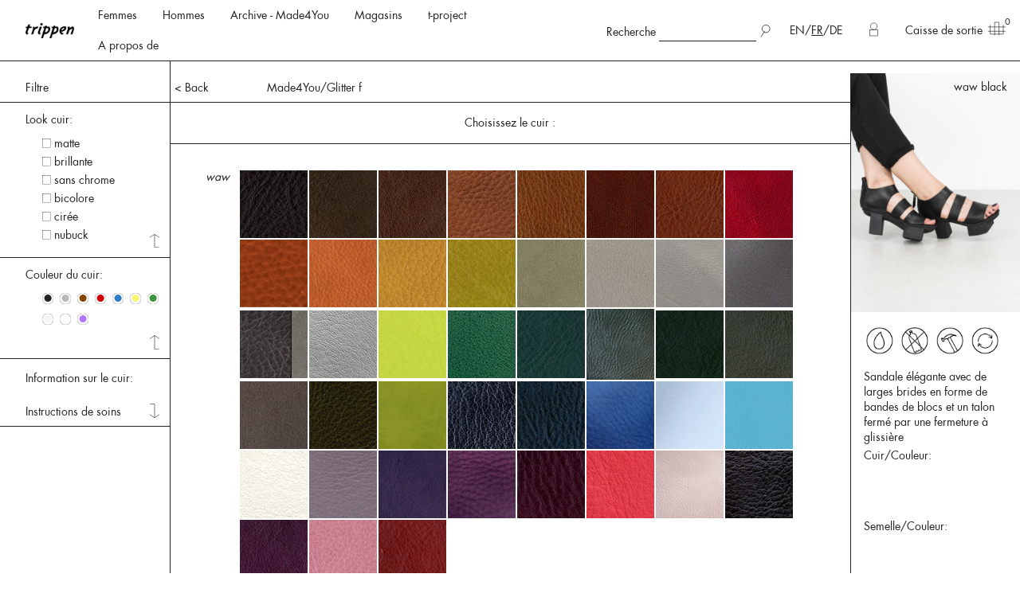

--- FILE ---
content_type: text/html; charset=utf-8
request_url: https://fr.trippen.com/products/glitter-f
body_size: 36570
content:
<!doctype html>
<!--[if lt IE 7 ]> <html class="ie ie6" lang="fr"> <![endif]-->
<!--[if IE 7 ]>    <html class="ie ie7" lang="fr"> <![endif]-->
<!--[if IE 8 ]>    <html class="ie ie8" lang="fr"> <![endif]-->
<!--[if IE 9 ]>    <html class="ie ie9" lang="fr"> <![endif]-->
<!--[if gt IE 9]><!--><html lang="fr"><!--<![endif]-->
  <head>
  <meta charset="utf-8">
  <title>Glitter f - Trippen-Schuhe - außergewöhnliches Design und Qualität aus Deutschland</title>
  <meta http-equiv="X-UA-Compatible" content="IE=edge,chrome=1">
  <meta name="viewport" content="width=device-width, initial-scale=1">
  <meta name="format-detection" content="telephone=no">

  <meta content="text/html; charset=UTF-8" http-equiv="Content-Type" />
  <meta name="facebook-domain-verification" content="9k8n9z6h0u3apvd8wuadjat2qog6t8" />

  <link rel="canonical" href="https://fr.trippen.com/products/glitter-f"/>
    <link rel="alternate" hreflang="en" href="http://www.trippen.com/products/glitter-f" />

      <link rel="alternate" hreflang="x-default" href="http://www.trippen.com/products/glitter-f" />
    <link rel="alternate" hreflang="fr" href="http://fr.trippen.com/products/glitter-f" />

    <link rel="alternate" hreflang="de" href="http://de.trippen.com/products/glitter-f" />


  <meta name="keywords" content="Schuhe Trippen Lederschuhe Nachhaltigkeit handgemacht" />
<meta name="description" content="Sandale élégante avec de larges brides en forme de bandes de blocs et un talon fermé par une fermeture à glissière" />

  <link rel="stylesheet" href="/assets/store/all-96816cdf9ad88e513509e24c227c355dc58699861e23167ab21939c9e517c930.css" media="screen" />
  <script type="importmap" data-turbo-track="reload">{
  "imports": {
    "application": "/assets/application-cd2d6d44c112db6819510e81ad121123f54b709076a78c92295e27a9b3b79b6f.js",
    "@hotwired/stimulus": "/assets/stimulus.min-dd364f16ec9504dfb72672295637a1c8838773b01c0b441bd41008124c407894.js",
    "@hotwired/stimulus-loading": "/assets/stimulus-loading-3576ce92b149ad5d6959438c6f291e2426c86df3b874c525b30faad51b0d96b3.js",
    "@stripe/stripe-js": "/assets/@stripe--stripe-js-69199dc731b7623cb8d5eb85ef8fa2148ef762868221d454169a2f6fb8870bdd.js",
    "controllers/application": "/assets/controllers/application-651b30d715bfe0f5980fd1def08dcb30687000f9c5683dee6f37e4e232e36c2d.js",
    "controllers": "/assets/controllers/index-31a9bee606cbc5cdb1593881f388bbf4c345bf693ea24e124f84b6d5c98ab648.js",
    "controllers/solidus_stripe_confirm_controller": "/assets/controllers/solidus_stripe_confirm_controller-82f01f315d18de4e4129da111d95add760a3141145b0e8ebafb31ca3d6f2783d.js",
    "controllers/solidus_stripe_payment_controller": "/assets/controllers/solidus_stripe_payment_controller-cf6be31aeb26b420a488bef783cc3218cd4965e2e5ff5520eb0b9374d4b1dab2.js"
  }
}</script>
<link rel="modulepreload" href="/assets/application-cd2d6d44c112db6819510e81ad121123f54b709076a78c92295e27a9b3b79b6f.js">
<link rel="modulepreload" href="/assets/stimulus.min-dd364f16ec9504dfb72672295637a1c8838773b01c0b441bd41008124c407894.js">
<link rel="modulepreload" href="/assets/stimulus-loading-3576ce92b149ad5d6959438c6f291e2426c86df3b874c525b30faad51b0d96b3.js">
<link rel="modulepreload" href="/assets/@stripe--stripe-js-69199dc731b7623cb8d5eb85ef8fa2148ef762868221d454169a2f6fb8870bdd.js">
<link rel="modulepreload" href="/assets/controllers/application-651b30d715bfe0f5980fd1def08dcb30687000f9c5683dee6f37e4e232e36c2d.js">
<link rel="modulepreload" href="/assets/controllers/index-31a9bee606cbc5cdb1593881f388bbf4c345bf693ea24e124f84b6d5c98ab648.js">
<link rel="modulepreload" href="/assets/controllers/solidus_stripe_confirm_controller-82f01f315d18de4e4129da111d95add760a3141145b0e8ebafb31ca3d6f2783d.js">
<link rel="modulepreload" href="/assets/controllers/solidus_stripe_payment_controller-cf6be31aeb26b420a488bef783cc3218cd4965e2e5ff5520eb0b9374d4b1dab2.js">
<script type="module">import "application"</script>
  <script src="/assets/store/all-87bcebdc9a41cbcb899d646c98334464351ae3dd135373fca6fb611c60e89a21.js"></script>

  <meta name="csrf-param" content="authenticity_token" />
<meta name="csrf-token" content="TTwuz3ZW/iji78ixXZZepkIz1rqPU434CGz5gmhUDjQNkSmrKVPCdkfI555Wk3l3rpXac//7z3JqzVO0RDyb0w==" />
  <!--[if lt IE 9]>
    <script src="//cdnjs.cloudflare.com/ajax/libs/html5shiv/3.6/html5shiv.min.js"></script>
  <![endif]-->

    <script src="/assets/store/m4u-bce5d3c1ba311414577425f520c690d22cbf897fab46eecf2d1ec11904414306.js"></script>

  <link rel="stylesheet" href="/assets/store/vendor/magnific-popup-cb5e35df11ced82e30472f76c6a1fc14cd5128f2033e80db37ec8bf43b5424ba.css" media="screen" />
  <script src="/assets/store/vendor/jquery.magnific-popup.min-b29d983d739362882b1c8a48784521362dc73c717bf1f1f74371113fb8e443fa.js"></script>


    <!-- Matomo -->
  <script>
    var _paq = window._paq = window._paq || [];
    /* tracker methods like "setCustomDimension" should be called before "trackPageView" */
    _paq.push(["setDocumentTitle", document.domain + "/" + document.title]);
    _paq.push(["setCookieDomain", "*.trippen.com"]);
    _paq.push(['trackPageView']);
    _paq.push(['enableLinkTracking']);
    (function() {
      var u="//matomo.trippen.com/";
      _paq.push(['setTrackerUrl', u+'matomo.php']);
      _paq.push(['setSiteId', '1']);
      var d=document, g=d.createElement('script'), s=d.getElementsByTagName('script')[0];
      g.async=true; g.src=u+'matomo.js'; s.parentNode.insertBefore(g,s);
    })();
  </script>
  <noscript><p><img src="//matomo.trippen.com/matomo.php?idsite=1&amp;rec=1" style="border:0;" alt="" /></p></noscript>
  <!-- End Matomo Code -->

<!-- Meta Pixel Code -->
<script type="text/plain" data-category="analytics">
console.log("FB: now enable analytics");
!function(f,b,e,v,n,t,s)
{if(f.fbq)return;n=f.fbq=function(){n.callMethod?
n.callMethod.apply(n,arguments):n.queue.push(arguments)};
if(!f._fbq)f._fbq=n;n.push=n;n.loaded=!0;n.version='2.0';
n.queue=[];t=b.createElement(e);t.async=!0;
t.src=v;s=b.getElementsByTagName(e)[0];
s.parentNode.insertBefore(t,s)}(window, document,'script',
'https://connect.facebook.net/en_US/fbevents.js');
fbq('init', '688219684163682');
fbq('track', 'PageView');
</script>
<!-- End Meta Pixel Code -->

<!-- Google tag (gtag.js) --> 
<script async type="text/plain" data-category="analytics" data-src="https://www.googletagmanager.com/gtag/js?id=G-62KP2ZNWVF"></script>
<script type="text/plain" data-category="analytics">
console.log("Gackel Tag: now enabled");
window.dataLayer = window.dataLayer || []; function gtag(){dataLayer.push(arguments);} gtag('js', new Date()); gtag('config', 'G-62KP2ZNWVF');
</script>
<!-- End Google tag (gtag.js) --> 


</head>


  <body class="product-magnific-popup">

    
  <!-- small and medium header -->
  <div class="title-bar" data-responsive-toggle="burger-menu-wrapper" data-hide-for="large">
    <div class="title-bar-title logo">
      <a href="/">
          <img src="/assets/logo_retina.png" alt="trippen">
      </a>
    </div>
    <button class="menu-icon" type="button" data-toggle="burger-menu-wrapper">
      <span>Fermer</span>
    </button>
  </div>

  <div id="burger-menu-wrapper" class="text-center hide-for-large">
    <div class="burger-menu-contents">
      <ul>
        <li>
	<div id="searchfield">
		<span>Recherche</span>
		<form id="searchform" method="get" action="/products">
			<input type="text" name="keywords" id="searchterm"
						 value="">
			<input type="submit" name="enter" value="" class="submit-search" style="background:url('/assets/search.svg') no-repeat;">
		</form>
  </div>
</li>


          <li class="lang">    
    <a href="http://www.trippen.com/products/glitter-f" class="">EN</a>/<a href="http://fr.trippen.com/products/glitter-f" class="cur">FR</a>/<a href="http://de.trippen.com/products/glitter-f" class="">DE</a>
  </li>

      </ul>
      
        <ul class="pages-mob-menu">
            <li><a href="/t/women">Femmes</a></li>
            <li><a href="/t/men">Hommes</a></li>
            <li><a href="/taxons/show_m4u/women">Archive - Made4You</a></li>
            <li><a href="/unsere-laden">Magasins</a></li>
            <li><a href="/t-project">t-project</a></li>
            <li><a href="/werte">A propos de</a></li>
        </ul>
      <ul class="pages-mob-menu">
        <li id="login">
            <a href="/login">Connexion</a>
        </li>
        <li id="basket">
          <a href="/cart">Caisse de sortie</a>
        </li>
      </ul>
      <ul class="accordion" data-accordion data-allow-all-closed="true" data-multi-expand="true">
        <li class="accordion-item" data-accordion-item>
            <a data-external-trigger href="#" class="accordion-title">Collaborations</a>
  <img src="/assets/arrow_down.svg" alt="" class="arrow-down">
  <div class="accordion-content" data-tab-content>
      <a href="/trippen-x-sol-hansdottir">Sól Hansdóttir</a>
      <a href="/trippen_x_esther_perbandt">Esther Perbandt</a>
      <a href="/trippen-x-pal-offner">Pal Offner</a>
      <a href="/trippen-x-iris-van-herpen">Iris van Herpen</a>
      <a href="/trippen-x-situationist">Situationist</a>
      <a href="/trippen-x-uy">UY</a>
      <a href="/trippen-x-michael-sontag">Michael Sontag</a>
      <a href="/trippen-x-klasika">Klasica</a>
      <a href="/trippen-x-case-studies">Case Studies</a>
      <a href="/trippen-x-fecal-matter">Fecal Matter</a>
      <a href="/trippen-x-threeasfour">threeASFOUR</a>
      <a href="/trippen-x-leon-emanuel-blanck">Leon-Emanuel-Blanck</a>
      <a href="/trippen-x-vague">Vague</a>
    <img src="/assets/arrow_up.svg" alt="" class="arrow-up">
  </div>

        </li>
        <li class="accordion-item" data-accordion-item>
              <a data-external-trigger href="#" class="accordion-title">A propos de nous</a>
  <img src="/assets/arrow_down.svg" alt="" class="arrow-down">
  <div class="accordion-content" data-tab-content>
      <a href="/werte">A propos de Trippen</a>
      <a href="/collaborations">Collaborations</a>
      <a href="/materialien">Matériaux</a>
      <a href="/dielinien">Trippen Sole Lines</a>
      <a href="/produktion">Production</a>
      <a href="/presseveroeffentlichungen">Presse</a>
    <img src="/assets/arrow_up.svg" alt="" class="arrow-up">
  </div>

        </li>
        <li class="accordion-item" data-accordion-item>
              <a data-external-trigger href="#" class="accordion-title">Service clients</a>
  <img src="/assets/arrow_down.svg" alt="" class="arrow-down">
  <div class="accordion-content" data-tab-content>
      <a href="/faq">FAQ</a>
      <a href="https://trippen.firstvoucher.com/gift-card-m59612">Carte cadeau</a>
      <a href="https://b2b.trippen.com/login">B2B</a>
      <a href="/reparaturen">Service de réparation</a>
      <a href="/grossentabelle">Tableau de tailles</a>
      <a href="/agb">CGV</a>
      <a href="/datenschutz">Protection de données</a>
      <a href="/impressum">Mentions légales</a>
    <img src="/assets/arrow_up.svg" alt="" class="arrow-up">
  </div>

        </li>
        <li class="accordion-item" data-accordion-item>
              <a data-external-trigger href="#" class="accordion-title">Contact</a>
  <img src="/assets/arrow_down.svg" alt="" class="arrow-down">
  <div class="accordion-content" data-tab-content>
      <a href="/frage-an-den-kundenservice">Contactez nous</a>
      <a href="/jobs">Emplois</a>
      <a href="https://de-de.facebook.com/trippen.official/">Facebook</a>
      <a href="https://www.instagram.com/trippen.official/">Instagram</a>
      <a href="https://www.linkedin.com/company/trippen">LinkedIn</a>
      <a href="https://www.pinterest.de/trippenshoes/">Pinterest</a>
    <img src="/assets/arrow_up.svg" alt="" class="arrow-up">
  </div>

        </li>
      </ul>
    </div>
  </div>

  <!-- large and up header -->
  <div data-sticky-container class="show-for-large">
    <div class="sticky" data-sticky data-margin-top="0">
      <nav>
        <header>
          <div class="grid-x top-bar">

            <div class="cell small-3 medium-3 large-2">
              <p class="logo">
                <a href="/">
                    <img src="/assets/logo_retina.png" alt="trippen">
                </a>
              </p>
            </div>

            <div class="cell small-21 medium-21 large-11 header-menu-row">
              <ul class="menu">
                      <li>
      <a id="shop-link-women" href="/t/women">Femmes</a>
    </li>
    <li>
      <a id="shop-link-men" href="/t/men">Hommes</a>
    </li>
    <li>
      <a href="/taxons/show_m4u/women">Archive - Made4You</a>
    </li>
    <li>
      <a id="store-link" href="/unsere-laden">Magasins</a>
    </li>
    <li>
      <a href="/t-project">t-project</a>
    </li>
    <li>
      <a href="/werte">A propos de</a>
    </li>

              </ul>
            </div>

            <div class="cell small-21 medium-21 large-8 header-menu-row">
              <ul class="menu float-right">
                <li id="login">
                    <a href="/login" title="Connexion">
                      <img src="/assets/account.svg" alt="account" class="white">
                      <img src="/assets/account_rollover.svg" alt="account" class="black">
                    </a>
                </li>
              </ul>
              <ul class="menu float-right">
                <li>
	<div id="searchfield">
		<span>Recherche</span>
		<form id="searchform" method="get" action="/products">
			<input type="text" name="keywords" id="searchterm"
						 value="">
			<input type="submit" name="enter" value="" class="submit-search" style="background:url('/assets/search.svg') no-repeat;">
		</form>
  </div>
</li>


                  <li class="lang">    
    <a href="http://www.trippen.com/products/glitter-f" class="">EN</a>/<a href="http://fr.trippen.com/products/glitter-f" class="cur">FR</a>/<a href="http://de.trippen.com/products/glitter-f" class="">DE</a>
  </li>

              </ul>
            </div>
            <div class="cell small-21 medium-21 large-3 header-menu-row">
              <ul class="menu">
                <li id="basket">
                  <a href="/cart">Caisse de sortie<img src="/assets/basket.svg" alt="basket"></a>
                  <sup class="items-number">
                      0
                  </sup>
                </li>
              </ul>
            </div>

          </div>
        </header>
          <div class="shop-filter-wrapper" id="shop-filter-wrapper-women">
  <div class="grid-x shop-filter m4u_widescreen">
    <div class="cell small-3 large-4 shop-filter-box">

        <a href="/t/taschen" class="shop-filter-link left
          ">
          <img src="/assets/arrow_right.svg" class="arrow-right"><span class="nametext">Sacs</span>
        </a>
        <a href="/t/accessoires" class="shop-filter-link left
          ">
          <img src="/assets/arrow_right.svg" class="arrow-right"><span class="nametext">Accessoires</span>
        </a>
        <a href="/t/zubehor" class="shop-filter-link left
          ">
          <img src="/assets/arrow_right.svg" class="arrow-right"><span class="nametext">Accessoires et soins</span>
        </a>
        <a href="/t/kinder" class="shop-filter-link left
          ">
          <img src="/assets/arrow_right.svg" class="arrow-right"><span class="nametext">Enfants</span>
        </a>

    </div>
    <div class="cell small-21 large-17 shop-filter-box">
      <div class="grid-x">

        <div class="cell large-16">
          <div class="grid-x">
                 
    <div class="cell small-5
      ">
      <h1>Catégories</h1>
        <a href="/t/women/categories/bestsellers" class="shop-filter-link right  " data-id="276">
          <img src="/assets/arrow_right.svg" class="arrow-right"><span class="nametext">Bestsellers</span>
        </a>
        <a href="/t/women/category/ss-26" class="shop-filter-link right  " data-id="403">
          <img src="/assets/arrow_right.svg" class="arrow-right"><span class="nametext">PÉ 26</span>
        </a>
        <a href="/t/women/category/aw-25-26" class="shop-filter-link right  " data-id="396">
          <img src="/assets/arrow_right.svg" class="arrow-right"><span class="nametext">AW 25.26</span>
        </a>
        <a href="/t/women/categories/bottine" class="shop-filter-link right  " data-id="139">
          <img src="/assets/arrow_right.svg" class="arrow-right"><span class="nametext">Bottines</span>
        </a>
        <a href="/t/women/categories/boots" class="shop-filter-link right  " data-id="138">
          <img src="/assets/arrow_right.svg" class="arrow-right"><span class="nametext">Bottes</span>
        </a>
        <a href="/t/women/categories/chaussure-basse" class="shop-filter-link right  " data-id="136">
          <img src="/assets/arrow_right.svg" class="arrow-right"><span class="nametext">Chaussures Basses</span>
        </a>
        <a href="/t/women/categories/heels" class="shop-filter-link right  " data-id="143">
          <img src="/assets/arrow_right.svg" class="arrow-right"><span class="nametext">Talons</span>
        </a>
        <a href="/t/women/categories/sneaker" class="shop-filter-link right  " data-id="393">
          <img src="/assets/arrow_right.svg" class="arrow-right"><span class="nametext">Sneakers</span>
        </a>
        <a href="/t/women/categories/ballerina-flats" class="shop-filter-link right  visual" data-id="140">
          <img src="/assets/arrow_right.svg" class="arrow-right"><span class="nametext">Ballerines</span>
        </a>
        <a href="/t/women/categories/platform-shoes" class="shop-filter-link right  " data-id="142">
          <img src="/assets/arrow_right.svg" class="arrow-right"><span class="nametext">Plateaus</span>
        </a>
        <a href="/t/women/categories/sandals" class="shop-filter-link right  " data-id="137">
          <img src="/assets/arrow_right.svg" class="arrow-right"><span class="nametext">Sandales</span>
        </a>
        <a href="/t/women/categories/slip-ons" class="shop-filter-link right  " data-id="372">
          <img src="/assets/arrow_right.svg" class="arrow-right"><span class="nametext">Slip-Ons</span>
        </a>
        <a href="/t/women/categories/super-soft" class="shop-filter-link right  " data-id="309">
          <img src="/assets/arrow_right.svg" class="arrow-right"><span class="nametext">Super Doux</span>
        </a>
        <a href="/t/women/categories/gefutterte-modelle" class="shop-filter-link right  " data-id="272">
          <img src="/assets/arrow_right.svg" class="arrow-right"><span class="nametext">Fourrées</span>
        </a>
        <a href="/t/women/categories/collaborations" class="shop-filter-link right  " data-id="400">
          <img src="/assets/arrow_right.svg" class="arrow-right"><span class="nametext">Collaborations</span>
        </a>
        <a href="/t/women/categories/grosse-grossen" class="shop-filter-link right  " data-id="268">
          <img src="/assets/arrow_right.svg" class="arrow-right"><span class="nametext">Grandes Tailles</span>
        </a>
        <a href="/t/women/categories/vegan" class="shop-filter-link right  " data-id="337">
          <img src="/assets/arrow_right.svg" class="arrow-right"><span class="nametext">Vegan</span>
        </a>
    </div>
     
    <div class="cell small-5
      ">
      <h1>Lines</h1>
        <a href="/t/women/line/t-project" class="shop-filter-link right  " data-id="347">
          <img src="/assets/arrow_right.svg" class="arrow-right"><span class="nametext">t-project</span>
        </a>
        <a href="/t/women/line/closed" class="shop-filter-link right  visual" data-id="158">
          <img src="/assets/arrow_right.svg" class="arrow-right"><span class="nametext">Closed</span>
        </a>
        <a href="/t/women/line/cup" class="shop-filter-link right  visual" data-id="159">
          <img src="/assets/arrow_right.svg" class="arrow-right"><span class="nametext">Cup</span>
        </a>
        <a href="/t/women/line/penna" class="shop-filter-link right  visual" data-id="160">
          <img src="/assets/arrow_right.svg" class="arrow-right"><span class="nametext">Penna</span>
        </a>
        <a href="/t/women/line/x-plus-os" class="shop-filter-link right  visual" data-id="161">
          <img src="/assets/arrow_right.svg" class="arrow-right"><span class="nametext">x + os</span>
        </a>
        <a href="/t/women/line/happy" class="shop-filter-link right  visual" data-id="162">
          <img src="/assets/arrow_right.svg" class="arrow-right"><span class="nametext">Happy</span>
        </a>
        <a href="/t/women/line/gritt" class="shop-filter-link right  visual" data-id="163">
          <img src="/assets/arrow_right.svg" class="arrow-right"><span class="nametext">Gritt</span>
        </a>
        <a href="/t/women/line/splitt" class="shop-filter-link right  visual" data-id="164">
          <img src="/assets/arrow_right.svg" class="arrow-right"><span class="nametext">Splitt</span>
        </a>
        <a href="/t/women/line/box" class="shop-filter-link right  visual" data-id="165">
          <img src="/assets/arrow_right.svg" class="arrow-right"><span class="nametext">Box</span>
        </a>
        <a href="/t/women/line/swan" class="shop-filter-link right  visual" data-id="167">
          <img src="/assets/arrow_right.svg" class="arrow-right"><span class="nametext">Swan</span>
        </a>
        <a href="/t/women/line/sport" class="shop-filter-link right  visual" data-id="166">
          <img src="/assets/arrow_right.svg" class="arrow-right"><span class="nametext">Sport</span>
        </a>
        <a href="/t/women/line/wave" class="shop-filter-link right  visual" data-id="168">
          <img src="/assets/arrow_right.svg" class="arrow-right"><span class="nametext">Wave</span>
        </a>
        <a href="/t/women/line/wood" class="shop-filter-link right  visual" data-id="169">
          <img src="/assets/arrow_right.svg" class="arrow-right"><span class="nametext">Bois</span>
        </a>
        <a href="/t/women/line/geisha" class="shop-filter-link right  visual" data-id="259">
          <img src="/assets/arrow_right.svg" class="arrow-right"><span class="nametext">Geisha</span>
        </a>
        <a href="/t/women/line/zero" class="shop-filter-link right  visual" data-id="305">
          <img src="/assets/arrow_right.svg" class="arrow-right"><span class="nametext">Zero</span>
        </a>
    </div>
     
    <div class="cell small-5
      ">
      <h1>Couleurs</h1>
        <a href="/t/women/colour/black" class="shop-filter-link right  " data-id="215">
          <img src="/assets/arrow_right.svg" class="arrow-right"><span class="nametext">Noir</span>
            <span style="color:#000000">&bull;</span>
        </a>
        <a href="/t/women/colour/braun" class="shop-filter-link right  " data-id="235">
          <img src="/assets/arrow_right.svg" class="arrow-right"><span class="nametext">Marron</span>
            <span style="color:#786565">&bull;</span>
        </a>
        <a href="/t/women/colour/grau" class="shop-filter-link right  " data-id="232">
          <img src="/assets/arrow_right.svg" class="arrow-right"><span class="nametext">Gris</span>
            <span style="color:#9a9a9a">&bull;</span>
        </a>
        <a href="/t/women/colour/blau" class="shop-filter-link right  " data-id="234">
          <img src="/assets/arrow_right.svg" class="arrow-right"><span class="nametext">Bleu</span>
            <span style="color:#4670c1">&bull;</span>
        </a>
        <a href="/t/women/colour/green" class="shop-filter-link right  " data-id="216">
          <img src="/assets/arrow_right.svg" class="arrow-right"><span class="nametext">Vert</span>
            <span style="color:#259633">&bull;</span>
        </a>
        <a href="/t/women/colour/red" class="shop-filter-link right  " data-id="214">
          <img src="/assets/arrow_right.svg" class="arrow-right"><span class="nametext">Rouge</span>
            <span style="color:#c92828">&bull;</span>
        </a>
        <a href="/t/women/colour/lila" class="shop-filter-link right  " data-id="237">
          <img src="/assets/arrow_right.svg" class="arrow-right"><span class="nametext">Lila</span>
            <span style="color:#90409a">&bull;</span>
        </a>
        <a href="/t/women/colour/metal" class="shop-filter-link right  " data-id="231">
          <img src="/assets/arrow_right.svg" class="arrow-right"><span class="nametext">Méttallique</span>
            <span style="color:#c2d0d0">&bull;</span>
        </a>
        <a href="/t/women/colour/gelb" class="shop-filter-link right  " data-id="269">
          <img src="/assets/arrow_right.svg" class="arrow-right"><span class="nametext">Jaune</span>
            <span style="color:#eadd35">&bull;</span>
        </a>
        <a href="/t/women/colour/undyed" class="shop-filter-link right  " data-id="381">
          <img src="/assets/arrow_right.svg" class="arrow-right"><span class="nametext">Undyed</span>
            <span style="color:#ffc675">&bull;</span>
        </a>
        <a href="/t/women/colour/weiss" class="shop-filter-link right  " data-id="236">
          <img src="/assets/arrow_right.svg" class="arrow-right"><span class="nametext">Blanc</span>
            <span style="color:#ffffff">&bull;</span>
        </a>
    </div>

          </div>
        </div>

        <div class="cell large-8 keyvisual-box">
                <div class="landing-preview " data-id="127">
                  <a href="/t/women">
                    <img class="landing-pic" alt="Femmes" src="/spree/taxons/127/normal/Dropdown_women.jpg?1645462627">
                    <span>Femmes</span>
                  </a>
                </div>
                <div class="landing-preview " data-id="128">
                  <a href="/t/men">
                    <img class="landing-pic" alt="Hommes" src="/spree/taxons/128/normal/Dropdown_women.jpg?1645462675">
                    <span>Hommes</span>
                  </a>
                </div>
                <div class="landing-preview " data-id="158">
                  <a href="/t/women/line/closed">
                    <img class="landing-pic" alt="Closed" src="/spree/taxons/158/normal/Diesel_f__Header.jpg?1535367304">
                    <span>Closed</span>
                  </a>
                </div>
                <div class="landing-preview " data-id="159">
                  <a href="/t/women/line/cup">
                    <img class="landing-pic" alt="Cup" src="/spree/taxons/159/normal/Prag_f__Header.jpg?1535367736">
                    <span>Cup</span>
                  </a>
                </div>
                <div class="landing-preview " data-id="160">
                  <a href="/t/women/line/penna">
                    <img class="landing-pic" alt="Penna" src="/spree/taxons/160/normal/Hawk_f__Header.jpg?1535370047">
                    <span>Penna</span>
                  </a>
                </div>
                <div class="landing-preview " data-id="161">
                  <a href="/t/women/line/x-plus-os">
                    <img class="landing-pic" alt="x + os" src="/spree/taxons/161/normal/Mandarin_f__Header.jpg?1535368694">
                    <span>x + os</span>
                  </a>
                </div>
                <div class="landing-preview " data-id="162">
                  <a href="/t/women/line/happy">
                    <img class="landing-pic" alt="Happy" src="/spree/taxons/162/normal/Bollard_f_Header.jpg?1535372378">
                    <span>Happy</span>
                  </a>
                </div>
                <div class="landing-preview " data-id="163">
                  <a href="/t/women/line/gritt">
                    <img class="landing-pic" alt="Gritt" src="/spree/taxons/163/normal/Mount_f__Header.jpg?1535368653">
                    <span>Gritt</span>
                  </a>
                </div>
                <div class="landing-preview " data-id="164">
                  <a href="/t/women/line/splitt">
                    <img class="landing-pic" alt="Splitt" src="/spree/taxons/164/normal/Hill_f__Header.jpg?1535370012">
                    <span>Splitt</span>
                  </a>
                </div>
                <div class="landing-preview " data-id="165">
                  <a href="/t/women/line/box">
                    <img class="landing-pic" alt="Box" src="/spree/taxons/165/normal/Bin_f_Header.jpg?1535367335">
                    <span>Box</span>
                  </a>
                </div>
                <div class="landing-preview " data-id="166">
                  <a href="/t/women/line/sport">
                    <img class="landing-pic" alt="Sport" src="/spree/taxons/166/normal/Shuttle_f_Header.jpg?1535370623">
                    <span>Sport</span>
                  </a>
                </div>
                <div class="landing-preview " data-id="167">
                  <a href="/t/women/line/swan">
                    <img class="landing-pic" alt="Swan" src="/spree/taxons/167/normal/Dew_f_Header.jpg?1535372480">
                    <span>Swan</span>
                  </a>
                </div>
                <div class="landing-preview " data-id="168">
                  <a href="/t/women/line/wave">
                    <img class="landing-pic" alt="Wave" src="/spree/taxons/168/normal/Trawler_f_Header.jpg?1535369009">
                    <span>Wave</span>
                  </a>
                </div>
                <div class="landing-preview " data-id="169">
                  <a href="/t/women/line/wood">
                    <img class="landing-pic" alt="Bois" src="/spree/taxons/169/normal/Flush__f_Header.jpg?1535370194">
                    <span>Bois</span>
                  </a>
                </div>
                <div class="landing-preview " data-id="186">
                  <a href="/t/men/line/closed">
                    <img class="landing-pic" alt="Closed" src="/spree/taxons/186/normal/RolloverCollection_m_Closed_Kopie.jpg?1535125258">
                    <span>Closed</span>
                  </a>
                </div>
                <div class="landing-preview " data-id="187">
                  <a href="/t/men/line/cup">
                    <img class="landing-pic" alt="Cup" src="/spree/taxons/187/normal/RolloverCollection_m_Cup.jpg?1535125771">
                    <span>Cup</span>
                  </a>
                </div>
                <div class="landing-preview " data-id="188">
                  <a href="/t/men/line/penna">
                    <img class="landing-pic" alt="Penna" src="/spree/taxons/188/normal/RolloverCollection_m_Penna.jpg?1535125787">
                    <span>Penna</span>
                  </a>
                </div>
                <div class="landing-preview " data-id="190">
                  <a href="/t/men/line/happy">
                    <img class="landing-pic" alt="Happy" src="/spree/taxons/190/normal/Line_m_black_waw_hp_blk.jpg?1562164597">
                    <span>Happy</span>
                  </a>
                </div>
                <div class="landing-preview " data-id="193">
                  <a href="/t/men/line/box">
                    <img class="landing-pic" alt="Box" src="/spree/taxons/193/normal/Boss_m_Header.jpg?1535367030">
                    <span>Box</span>
                  </a>
                </div>
                <div class="landing-preview " data-id="194">
                  <a href="/t/men/line/sport">
                    <img class="landing-pic" alt="Sport" src="/spree/taxons/194/normal/Tourist_m__Header.jpg?1535364026">
                    <span>Sport</span>
                  </a>
                </div>
                <div class="landing-preview " data-id="195">
                  <a href="/t/men/line/swan">
                    <img class="landing-pic" alt="Swan" src="/spree/taxons/195/normal/Hop_m_header.jpg?1535364424">
                    <span>Swan</span>
                  </a>
                </div>
                <div class="landing-preview " data-id="259">
                  <a href="/t/women/line/geisha">
                    <img class="landing-pic" alt="Geisha" src="/spree/taxons/259/normal/Untitled_f_Header.jpg?1535369199">
                    <span>Geisha</span>
                  </a>
                </div>
                <div class="landing-preview " data-id="305">
                  <a href="/t/women/line/zero">
                    <img class="landing-pic" alt="Zero" src="/spree/taxons/305/normal/BF001_f__Header.jpg?1579692770">
                    <span>Zero</span>
                  </a>
                </div>
                <div class="landing-preview " data-id="308">
                  <a href="/t/men/line/zero">
                    <img class="landing-pic" alt="Zero" src="/spree/taxons/308/normal/BF001_f__Header.jpg?1579692789">
                    <span>Zero</span>
                  </a>
                </div>
        </div>
      </div>
    </div>
    <div class="cell small-3 large-3 shop-filter-box"></div>
  </div>
</div>


  <div class="shop-filter-wrapper" id="shop-filter-wrapper-men">
  <div class="grid-x shop-filter m4u_widescreen">
    <div class="cell small-3 large-4 shop-filter-box">

        <a href="/t/taschen" class="shop-filter-link left
          ">
          <img src="/assets/arrow_right.svg" class="arrow-right"><span class="nametext">Sacs</span>
        </a>
        <a href="/t/accessoires" class="shop-filter-link left
          ">
          <img src="/assets/arrow_right.svg" class="arrow-right"><span class="nametext">Accessoires</span>
        </a>
        <a href="/t/zubehor" class="shop-filter-link left
          ">
          <img src="/assets/arrow_right.svg" class="arrow-right"><span class="nametext">Accessoires et soins</span>
        </a>
        <a href="/t/kinder" class="shop-filter-link left
          ">
          <img src="/assets/arrow_right.svg" class="arrow-right"><span class="nametext">Enfants</span>
        </a>

    </div>
    <div class="cell small-21 large-17 shop-filter-box">
      <div class="grid-x">

        <div class="cell large-16">
          <div class="grid-x">
                 
    <div class="cell small-5
      ">
      <h1>Catégorie</h1>
        <a href="/t/men/categorie/bestseller" class="shop-filter-link right  " data-id="277">
          <img src="/assets/arrow_right.svg" class="arrow-right"><span class="nametext">Bestseller</span>
        </a>
        <a href="/t/men/category/fs-26" class="shop-filter-link right  " data-id="404">
          <img src="/assets/arrow_right.svg" class="arrow-right"><span class="nametext">PÉ 26</span>
        </a>
        <a href="/t/men/categorie/aw-25-26" class="shop-filter-link right  " data-id="397">
          <img src="/assets/arrow_right.svg" class="arrow-right"><span class="nametext">New node</span>
        </a>
        <a href="/t/men/categorie/stiefellette" class="shop-filter-link right  " data-id="274">
          <img src="/assets/arrow_right.svg" class="arrow-right"><span class="nametext">Bottines</span>
        </a>
        <a href="/t/men/categorie/boots" class="shop-filter-link right  " data-id="149">
          <img src="/assets/arrow_right.svg" class="arrow-right"><span class="nametext">Bottes</span>
        </a>
        <a href="/t/men/categorie/shoes" class="shop-filter-link right  " data-id="147">
          <img src="/assets/arrow_right.svg" class="arrow-right"><span class="nametext">Chaussures Basses</span>
        </a>
        <a href="/t/men/categorie/new-node" class="shop-filter-link right  " data-id="394">
          <img src="/assets/arrow_right.svg" class="arrow-right"><span class="nametext">Sneakers</span>
        </a>
        <a href="/t/men/category/super-soft" class="shop-filter-link right  " data-id="365">
          <img src="/assets/arrow_right.svg" class="arrow-right"><span class="nametext">Super Doux</span>
        </a>
        <a href="/t/men/slip-on" class="shop-filter-link right  " data-id="373">
          <img src="/assets/arrow_right.svg" class="arrow-right"><span class="nametext">Slip-Ons</span>
        </a>
        <a href="/t/men/categorie/vegan" class="shop-filter-link right  " data-id="339">
          <img src="/assets/arrow_right.svg" class="arrow-right"><span class="nametext">Vegan</span>
        </a>
        <a href="/t/men/categorie/talons" class="shop-filter-link right  " data-id="377">
          <img src="/assets/arrow_right.svg" class="arrow-right"><span class="nametext">Talons</span>
        </a>
        <a href="/t/men/categorie/sandals" class="shop-filter-link right  " data-id="148">
          <img src="/assets/arrow_right.svg" class="arrow-right"><span class="nametext">Sandales</span>
        </a>
        <a href="/t/men/categorie/platform-shoes" class="shop-filter-link right  " data-id="153">
          <img src="/assets/arrow_right.svg" class="arrow-right"><span class="nametext">Plateaus</span>
        </a>
        <a href="/t/men/category/collaborations" class="shop-filter-link right  " data-id="402">
          <img src="/assets/arrow_right.svg" class="arrow-right"><span class="nametext">Collaborations</span>
        </a>
        <a href="/t/men/categorie/gefuttert" class="shop-filter-link right  " data-id="273">
          <img src="/assets/arrow_right.svg" class="arrow-right"><span class="nametext">Fourrées</span>
        </a>
    </div>
     
    <div class="cell small-5
      ">
      <h1>Lines</h1>
        <a href="/t/men/t-project" class="shop-filter-link right  " data-id="348">
          <img src="/assets/arrow_right.svg" class="arrow-right"><span class="nametext">t-project</span>
        </a>
        <a href="/t/men/line/closed" class="shop-filter-link right  visual" data-id="186">
          <img src="/assets/arrow_right.svg" class="arrow-right"><span class="nametext">Closed</span>
        </a>
        <a href="/t/men/line/cup" class="shop-filter-link right  visual" data-id="187">
          <img src="/assets/arrow_right.svg" class="arrow-right"><span class="nametext">Cup</span>
        </a>
        <a href="/t/men/line/happy" class="shop-filter-link right  visual" data-id="190">
          <img src="/assets/arrow_right.svg" class="arrow-right"><span class="nametext">Happy</span>
        </a>
        <a href="/t/men/line/box" class="shop-filter-link right  visual" data-id="193">
          <img src="/assets/arrow_right.svg" class="arrow-right"><span class="nametext">Box</span>
        </a>
        <a href="/t/men/line/sport" class="shop-filter-link right  visual" data-id="194">
          <img src="/assets/arrow_right.svg" class="arrow-right"><span class="nametext">Sport</span>
        </a>
        <a href="/t/men/line/swan" class="shop-filter-link right  visual" data-id="195">
          <img src="/assets/arrow_right.svg" class="arrow-right"><span class="nametext">Swan</span>
        </a>
        <a href="/t/men/line/wood" class="shop-filter-link right  " data-id="197">
          <img src="/assets/arrow_right.svg" class="arrow-right"><span class="nametext">Bois</span>
        </a>
        <a href="/t/men/line/penna" class="shop-filter-link right  visual" data-id="188">
          <img src="/assets/arrow_right.svg" class="arrow-right"><span class="nametext">Penna</span>
        </a>
        <a href="/t/men/line/zero" class="shop-filter-link right  visual" data-id="308">
          <img src="/assets/arrow_right.svg" class="arrow-right"><span class="nametext">Zero</span>
        </a>
    </div>
     
    <div class="cell small-5
      ">
      <h1>Couleurs</h1>
        <a href="/t/men/couleurs/black" class="shop-filter-link right  " data-id="218">
          <img src="/assets/arrow_right.svg" class="arrow-right"><span class="nametext">Noir</span>
            <span style="color:#000000">&bull;</span>
        </a>
        <a href="/t/men/couleurs/braun" class="shop-filter-link right  " data-id="226">
          <img src="/assets/arrow_right.svg" class="arrow-right"><span class="nametext">Marron</span>
            <span style="color:#786565">&bull;</span>
        </a>
        <a href="/t/men/couleurs/blau" class="shop-filter-link right  " data-id="227">
          <img src="/assets/arrow_right.svg" class="arrow-right"><span class="nametext">Bleu</span>
            <span style="color:#4670c1">&bull;</span>
        </a>
        <a href="/t/men/couleurs/grau" class="shop-filter-link right  " data-id="228">
          <img src="/assets/arrow_right.svg" class="arrow-right"><span class="nametext">Gris</span>
            <span style="color:#9a9a9a">&bull;</span>
        </a>
        <a href="/t/men/couleurs/grun" class="shop-filter-link right  " data-id="229">
          <img src="/assets/arrow_right.svg" class="arrow-right"><span class="nametext">Vert</span>
            <span style="color:#259633">&bull;</span>
        </a>
        <a href="/t/men/couleurs/rot" class="shop-filter-link right  " data-id="304">
          <img src="/assets/arrow_right.svg" class="arrow-right"><span class="nametext">Rouge</span>
            <span style="color:#ff2626">&bull;</span>
        </a>
        <a href="/t/men/couleurs/weiss" class="shop-filter-link right  " data-id="230">
          <img src="/assets/arrow_right.svg" class="arrow-right"><span class="nametext">Blanc</span>
            <span style="color:#ffffff">&bull;</span>
        </a>
        <a href="/t/men/colour/metallic" class="shop-filter-link right  " data-id="382">
          <img src="/assets/arrow_right.svg" class="arrow-right"><span class="nametext">Metallic</span>
            <span style="color:#c2d0d0">&bull;</span>
        </a>
    </div>

          </div>
        </div>

        <div class="cell large-8 keyvisual-box">
                <div class="landing-preview " data-id="127">
                  <a href="/t/women">
                    <img class="landing-pic" alt="Femmes" src="/spree/taxons/127/normal/Dropdown_women.jpg?1645462627">
                    <span>Femmes</span>
                  </a>
                </div>
                <div class="landing-preview " data-id="128">
                  <a href="/t/men">
                    <img class="landing-pic" alt="Hommes" src="/spree/taxons/128/normal/Dropdown_women.jpg?1645462675">
                    <span>Hommes</span>
                  </a>
                </div>
                <div class="landing-preview " data-id="158">
                  <a href="/t/women/line/closed">
                    <img class="landing-pic" alt="Closed" src="/spree/taxons/158/normal/Diesel_f__Header.jpg?1535367304">
                    <span>Closed</span>
                  </a>
                </div>
                <div class="landing-preview " data-id="159">
                  <a href="/t/women/line/cup">
                    <img class="landing-pic" alt="Cup" src="/spree/taxons/159/normal/Prag_f__Header.jpg?1535367736">
                    <span>Cup</span>
                  </a>
                </div>
                <div class="landing-preview " data-id="160">
                  <a href="/t/women/line/penna">
                    <img class="landing-pic" alt="Penna" src="/spree/taxons/160/normal/Hawk_f__Header.jpg?1535370047">
                    <span>Penna</span>
                  </a>
                </div>
                <div class="landing-preview " data-id="161">
                  <a href="/t/women/line/x-plus-os">
                    <img class="landing-pic" alt="x + os" src="/spree/taxons/161/normal/Mandarin_f__Header.jpg?1535368694">
                    <span>x + os</span>
                  </a>
                </div>
                <div class="landing-preview " data-id="162">
                  <a href="/t/women/line/happy">
                    <img class="landing-pic" alt="Happy" src="/spree/taxons/162/normal/Bollard_f_Header.jpg?1535372378">
                    <span>Happy</span>
                  </a>
                </div>
                <div class="landing-preview " data-id="163">
                  <a href="/t/women/line/gritt">
                    <img class="landing-pic" alt="Gritt" src="/spree/taxons/163/normal/Mount_f__Header.jpg?1535368653">
                    <span>Gritt</span>
                  </a>
                </div>
                <div class="landing-preview " data-id="164">
                  <a href="/t/women/line/splitt">
                    <img class="landing-pic" alt="Splitt" src="/spree/taxons/164/normal/Hill_f__Header.jpg?1535370012">
                    <span>Splitt</span>
                  </a>
                </div>
                <div class="landing-preview " data-id="165">
                  <a href="/t/women/line/box">
                    <img class="landing-pic" alt="Box" src="/spree/taxons/165/normal/Bin_f_Header.jpg?1535367335">
                    <span>Box</span>
                  </a>
                </div>
                <div class="landing-preview " data-id="166">
                  <a href="/t/women/line/sport">
                    <img class="landing-pic" alt="Sport" src="/spree/taxons/166/normal/Shuttle_f_Header.jpg?1535370623">
                    <span>Sport</span>
                  </a>
                </div>
                <div class="landing-preview " data-id="167">
                  <a href="/t/women/line/swan">
                    <img class="landing-pic" alt="Swan" src="/spree/taxons/167/normal/Dew_f_Header.jpg?1535372480">
                    <span>Swan</span>
                  </a>
                </div>
                <div class="landing-preview " data-id="168">
                  <a href="/t/women/line/wave">
                    <img class="landing-pic" alt="Wave" src="/spree/taxons/168/normal/Trawler_f_Header.jpg?1535369009">
                    <span>Wave</span>
                  </a>
                </div>
                <div class="landing-preview " data-id="169">
                  <a href="/t/women/line/wood">
                    <img class="landing-pic" alt="Bois" src="/spree/taxons/169/normal/Flush__f_Header.jpg?1535370194">
                    <span>Bois</span>
                  </a>
                </div>
                <div class="landing-preview " data-id="186">
                  <a href="/t/men/line/closed">
                    <img class="landing-pic" alt="Closed" src="/spree/taxons/186/normal/RolloverCollection_m_Closed_Kopie.jpg?1535125258">
                    <span>Closed</span>
                  </a>
                </div>
                <div class="landing-preview " data-id="187">
                  <a href="/t/men/line/cup">
                    <img class="landing-pic" alt="Cup" src="/spree/taxons/187/normal/RolloverCollection_m_Cup.jpg?1535125771">
                    <span>Cup</span>
                  </a>
                </div>
                <div class="landing-preview " data-id="188">
                  <a href="/t/men/line/penna">
                    <img class="landing-pic" alt="Penna" src="/spree/taxons/188/normal/RolloverCollection_m_Penna.jpg?1535125787">
                    <span>Penna</span>
                  </a>
                </div>
                <div class="landing-preview " data-id="190">
                  <a href="/t/men/line/happy">
                    <img class="landing-pic" alt="Happy" src="/spree/taxons/190/normal/Line_m_black_waw_hp_blk.jpg?1562164597">
                    <span>Happy</span>
                  </a>
                </div>
                <div class="landing-preview " data-id="193">
                  <a href="/t/men/line/box">
                    <img class="landing-pic" alt="Box" src="/spree/taxons/193/normal/Boss_m_Header.jpg?1535367030">
                    <span>Box</span>
                  </a>
                </div>
                <div class="landing-preview " data-id="194">
                  <a href="/t/men/line/sport">
                    <img class="landing-pic" alt="Sport" src="/spree/taxons/194/normal/Tourist_m__Header.jpg?1535364026">
                    <span>Sport</span>
                  </a>
                </div>
                <div class="landing-preview " data-id="195">
                  <a href="/t/men/line/swan">
                    <img class="landing-pic" alt="Swan" src="/spree/taxons/195/normal/Hop_m_header.jpg?1535364424">
                    <span>Swan</span>
                  </a>
                </div>
                <div class="landing-preview " data-id="259">
                  <a href="/t/women/line/geisha">
                    <img class="landing-pic" alt="Geisha" src="/spree/taxons/259/normal/Untitled_f_Header.jpg?1535369199">
                    <span>Geisha</span>
                  </a>
                </div>
                <div class="landing-preview " data-id="305">
                  <a href="/t/women/line/zero">
                    <img class="landing-pic" alt="Zero" src="/spree/taxons/305/normal/BF001_f__Header.jpg?1579692770">
                    <span>Zero</span>
                  </a>
                </div>
                <div class="landing-preview " data-id="308">
                  <a href="/t/men/line/zero">
                    <img class="landing-pic" alt="Zero" src="/spree/taxons/308/normal/BF001_f__Header.jpg?1579692789">
                    <span>Zero</span>
                  </a>
                </div>
        </div>
      </div>
    </div>
    <div class="cell small-3 large-3 shop-filter-box"></div>
  </div>
</div>


        
<div id="store-filter-wrapper">
  <div class="grid-x store-filter m4u_widescreen">

    <div class="cell small-3 large-4 store-filter-box">
      <a href="/unsere-laden" class="store-filter-link extern left">
        <img src="/assets/arrow_right.svg" class="arrow-right"><span class="nametext">Nos magasins</span>
      </a>
      <a href="/partnershops" class="store-filter-link extern left">
        <img src="/assets/arrow_right.svg" class="arrow-right"><span class="nametext">Magasins partenaires</span>
      </a>
      <a href="#" class="store-filter-link retail left">
        <img src="/assets/arrow_right.svg" class="arrow-right"><span class="nametext">Détaillants</span>
      </a>
    </div>

    <div class="cell small-21 large-17 store-filter-box">
      <div class="grid-x">
        <div class="cell large-8 retail-countries">
          <h3>Choisissez le pays:</h3>
          <ul>
            <li>
              <a data-target="DE" class="country-switch ">Allemagne</a>
            </li>
            <li>
              <a data-target="AU" class="country-switch ">Australie</a>
            </li>
            <li>
              <a data-target="AT" class="country-switch ">Autriche</a>
            </li>
            <li>
              <a data-target="BE" class="country-switch ">Belgique</a>
            </li>
            <li>
              <a data-target="BG" class="country-switch ">Bulgarie</a>
            </li>
            <li>
              <a data-target="CA" class="country-switch ">Canada</a>
            </li>
            <li>
              <a data-target="CN" class="country-switch ">Chine</a>
            </li>
            <li>
              <a data-target="KR" class="country-switch ">Corée du Sud</a>
            </li>
            <li>
              <a data-target="HR" class="country-switch ">Croatie</a>
            </li>
            <li>
              <a data-target="DK" class="country-switch ">Danemark</a>
            </li>
            <li>
              <a data-target="ES" class="country-switch ">Espagne</a>
            </li>
            <li>
              <a data-target="US" class="country-switch selected">États-Unis</a>
            </li>
            <li>
              <a data-target="FR" class="country-switch ">France</a>
            </li>
            <li>
              <a data-target="GR" class="country-switch ">Grèce</a>
            </li>
            <li>
              <a data-target="IE" class="country-switch ">Irlande</a>
            </li>
            <li>
              <a data-target="IT" class="country-switch ">Italie</a>
            </li>
            <li>
              <a data-target="JP" class="country-switch ">Japon</a>
            </li>
            <li>
              <a data-target="LV" class="country-switch ">Lettonie</a>
            </li>
            <li>
              <a data-target="LU" class="country-switch ">Luxembourg</a>
            </li>
            <li>
              <a data-target="MX" class="country-switch ">Mexique</a>
            </li>
            <li>
              <a data-target="MN" class="country-switch ">Mongolie</a>
            </li>
            <li>
              <a data-target="NZ" class="country-switch ">Nouvelle-Zélande</a>
            </li>
            <li>
              <a data-target="NL" class="country-switch ">Pays-Bas</a>
            </li>
            <li>
              <a data-target="PT" class="country-switch ">Portugal</a>
            </li>
            <li>
              <a data-target="HK" class="country-switch ">R.A.S. chinoise de Hong Kong</a>
            </li>
            <li>
              <a data-target="CZ" class="country-switch ">République tchèque</a>
            </li>
            <li>
              <a data-target="GB" class="country-switch ">Royaume-Uni</a>
            </li>
            <li>
              <a data-target="SI" class="country-switch ">Slovénie</a>
            </li>
            <li>
              <a data-target="CH" class="country-switch ">Suisse</a>
            </li>
            <li>
              <a data-target="TW" class="country-switch ">Taïwan</a>
            </li>
          </ul>
        </div>
        <div class="cell large-16 retail-locations">
          <div class="grid-x retail-box">
              <div class="cell large-7 location" data-target="IT" style="display:none">
                <p> Cividale del Friuli</p>
                <p>33043</p>
                <p>Laura Di Dreossi Silvia	</p>
                <p>via Manzoni 5</p>
              </div>
              <div class="cell large-7 location" data-target="CA" style="display:none">
                <p> Collingwood</p>
                <p>ON L9Y 2L7</p>
                <p>Cora Couture</p>
                <p>43 Hurontario St</p>
              </div>
              <div class="cell large-7 location" data-target="DE" style="display:none">
                <p>Aachen</p>
                <p>52062</p>
                <p>dacapo mode &amp; accessoires </p>
                <p>Dahmengraben 1</p>
              </div>
              <div class="cell large-7 location" data-target="NL" style="display:none">
                <p>Aalsmeer</p>
                <p>1431ED</p>
                <p>Die Mode	</p>
                <p>Zijdstraat 26a</p>
              </div>
              <div class="cell large-7 location" data-target="FR" style="display:none">
                <p>Aix en Provence</p>
                <p>13100</p>
                <p>Phenomene</p>
                <p>21, Rue Maréchal Foch</p>
              </div>
              <div class="cell large-7 location" data-target="IT" style="display:none">
                <p>Alassio SV</p>
                <p>17021</p>
                <p>Philia</p>
                <p>via Vittorio Veneto 143</p>
              </div>
              <div class="cell large-7 location" data-target="PT" style="display:none">
                <p>Amorim, Povoa de Varzim</p>
                <p>4495-129</p>
                <p>Santos &amp; Juniores SA</p>
                <p>Rua Manuel Dias N.782</p>
              </div>
              <div class="cell large-7 location" data-target="IT" style="display:none">
                <p>Asiago (VI)</p>
                <p>36012</p>
                <p>Cap du Loup</p>
                <p>Piazza Carli 84</p>
              </div>
              <div class="cell large-7 location" data-target="BE" style="display:none">
                <p>Asse</p>
                <p>1730</p>
                <p>Shiva</p>
                <p>Steenweg 26</p>
              </div>
              <div class="cell large-7 location" data-target="NZ" style="display:none">
                <p>Auckland</p>
                <p>1022</p>
                <p>The Carpenters Daughter	</p>
                <p>290 Pt Chevalier Road</p>
              </div>
              <div class="cell large-7 location" data-target="IT" style="display:none">
                <p>Bardolino (VR)</p>
                <p>37011</p>
                <p>M.I.A. </p>
                <p>Via Fosse, 21</p>
              </div>
              <div class="cell large-7 location" data-target="BE" style="display:none">
                <p>Berchem</p>
                <p>2600</p>
                <p>Boetiek 3B</p>
                <p>69, Driekoningenstraat</p>
              </div>
              <div class="cell large-7 location" data-target="DE" style="display:none">
                <p>Berlin</p>
                <p>10178</p>
                <p>Trippen Flagship Store</p>
                <p>Hackesche Höfe, Rosenthaler Strasse 40/41</p>
              </div>
              <div class="cell large-7 location" data-target="DE" style="display:none">
                <p>Berlin</p>
                <p>12587</p>
                <p>Auftritt</p>
                <p>Bölschestrasse 23</p>
              </div>
              <div class="cell large-7 location" data-target="DE" style="display:none">
                <p>Berlin</p>
                <p>10119</p>
                <p>Esther Perbandt</p>
                <p>Almstadtstrasse 3</p>
              </div>
              <div class="cell large-7 location" data-target="CH" style="display:none">
                <p>Biel Bienne</p>
                <p>2502</p>
                <p>Arlequin</p>
                <p>Schmiedengasse 5</p>
              </div>
              <div class="cell large-7 location" data-target="DE" style="display:none">
                <p>Bielefeld</p>
                <p>33602</p>
                <p>Schuh-Oase </p>
                <p>Arndtstrasse 10</p>
              </div>
              <div class="cell large-7 location" data-target="FR" style="display:none">
                <p>Bordeaux</p>
                <p>33000</p>
                <p>Boutique Lilith</p>
                <p>27, Rue des Remparts</p>
              </div>
              <div class="cell large-7 location" data-target="US" style="">
                <p>Boston, MA</p>
                <p>2114</p>
                <p>December Thieves</p>
                <p>122 Charles St.</p>
              </div>
              <div class="cell large-7 location" data-target="IT" style="display:none">
                <p>Brescia (BS)</p>
                <p>25122</p>
                <p>Penelope</p>
                <p>Via Romanino, 1</p>
              </div>
              <div class="cell large-7 location" data-target="US" style="">
                <p>Brooklyn</p>
                <p>NY 11235</p>
                <p>Obsession</p>
                <p>1151 Brighton Beach Avenue</p>
              </div>
              <div class="cell large-7 location" data-target="NL" style="display:none">
                <p>Buitenpost</p>
                <p>9285 NP</p>
                <p>Buitengewoon Buitenpost</p>
                <p>Voorstraat 45</p>
              </div>
              <div class="cell large-7 location" data-target="HR" style="display:none">
                <p>Cakovec</p>
                <p>40000</p>
                <p>XD Xenia Design</p>
                <p>Ivana Gorana Kovacica 6</p>
              </div>
              <div class="cell large-7 location" data-target="CA" style="display:none">
                <p>Calgary, Alberta</p>
                <p>T2S 0B2</p>
                <p>Gravity Pope</p>
                <p>524 17th Avenue SW</p>
              </div>
              <div class="cell large-7 location" data-target="US" style="">
                <p>Carmel, CA</p>
                <p>93923</p>
                <p>She Boutique Carmel</p>
                <p>110 Crossroads Blvd.</p>
              </div>
              <div class="cell large-7 location" data-target="IT" style="display:none">
                <p>Castel Goffredo</p>
                <p>46042</p>
                <p>Le Marcolini SRL</p>
                <p>Viale Europa 131</p>
              </div>
              <div class="cell large-7 location" data-target="US" style="">
                <p>Champaign</p>
                <p>IL 61820</p>
                <p>Circles Boutique</p>
                <p>114 North Neil Street</p>
              </div>
              <div class="cell large-7 location" data-target="US" style="">
                <p>Chatham. New York</p>
                <p>12037</p>
                <p>Red Mannequin	</p>
                <p>1 Main Street	12037</p>
              </div>
              <div class="cell large-7 location" data-target="US" style="">
                <p>Chicago, IL</p>
                <p>60618</p>
                <p>Traipse</p>
                <p>4341 North Lincoln Avenue</p>
              </div>
              <div class="cell large-7 location" data-target="US" style="">
                <p>Chicago, IL</p>
                <p>60617</p>
                <p>Essential Elements</p>
                <p>1640 E 87th Street</p>
              </div>
              <div class="cell large-7 location" data-target="NZ" style="display:none">
                <p>Christchurch City</p>
                <p>8011</p>
                <p>Head over Heels</p>
                <p>114 Cashel Street, City Mall</p>
              </div>
              <div class="cell large-7 location" data-target="IT" style="display:none">
                <p>Cislago (VA)</p>
                <p>21040</p>
                <p>Cinzia Curvy Couture</p>
                <p>Via IV Novembre, 94</p>
              </div>
              <div class="cell large-7 location" data-target="DE" style="display:none">
                <p>Cottbus</p>
                <p>3046</p>
                <p>Arina-Boutique</p>
                <p>Altmarkt 27</p>
              </div>
              <div class="cell large-7 location" data-target="AU" style="display:none">
                <p>Daylesford</p>
                <p>3460</p>
                <p>Tiffany Treloar</p>
                <p>48 Vincent Street</p>
              </div>
              <div class="cell large-7 location" data-target="US" style="">
                <p>Detroit, MI</p>
                <p>48207</p>
                <p>Savvy Chic</p>
                <p>2712 Riopelle Street</p>
              </div>
              <div class="cell large-7 location" data-target="US" style="">
                <p>Detroit, MI</p>
                <p>48201</p>
                <p>Flo Boutique</p>
                <p>404 W Willis St.</p>
              </div>
              <div class="cell large-7 location" data-target="IE" style="display:none">
                <p>Dublin</p>
                <p>2</p>
                <p>DOPL</p>
                <p>36 Wicklow Street</p>
              </div>
              <div class="cell large-7 location" data-target="HR" style="display:none">
                <p>Dubrovnik</p>
                <p>20000</p>
                <p>XD Xenia Design</p>
                <p>Liechtensteinov put 3</p>
              </div>
              <div class="cell large-7 location" data-target="DE" style="display:none">
                <p>Duisburg</p>
                <p>47051</p>
                <p>Atrium</p>
                <p>Gutenbergstrasse 16</p>
              </div>
              <div class="cell large-7 location" data-target="DE" style="display:none">
                <p>Düsseldorf</p>
                <p>40213</p>
                <p>Bonnie Boutique</p>
                <p>Hohe Strasse 12</p>
              </div>
              <div class="cell large-7 location" data-target="CA" style="display:none">
                <p>Edmonton, Alberta</p>
                <p>AB T6E 2</p>
                <p>Gravity Pope</p>
                <p>2 10442-82 Avenue</p>
              </div>
              <div class="cell large-7 location" data-target="DE" style="display:none">
                <p>Erfurt</p>
                <p>99084</p>
                <p>MBAETZ.STORE AM DOMPLATZ</p>
                <p>Marktstrasse 27</p>
              </div>
              <div class="cell large-7 location" data-target="LU" style="display:none">
                <p>Esch-sur-Alzette</p>
                <p>4251</p>
                <p>Philophrosyne sàrl</p>
                <p>24, Rue du Moulin</p>
              </div>
              <div class="cell large-7 location" data-target="PT" style="display:none">
                <p>Faro</p>
                <p>8000-283</p>
                <p>António Manuel Ida</p>
                <p>Rua st António 46</p>
              </div>
              <div class="cell large-7 location" data-target="ES" style="display:none">
                <p>Figueres (Girona)</p>
                <p>17600</p>
                <p>Anonims Creative Projects, S.L.</p>
                <p>C./ Joan Maragall, 20</p>
              </div>
              <div class="cell large-7 location" data-target="AU" style="display:none">
                <p>Fitzroy</p>
                <p>3065</p>
                <p>Tiffany Treloar</p>
                <p>195 Gertrude Street</p>
              </div>
              <div class="cell large-7 location" data-target="BE" style="display:none">
                <p>Geel</p>
                <p>2440</p>
                <p>Ilanka BVBA</p>
                <p>Molseweg 125</p>
              </div>
              <div class="cell large-7 location" data-target="IT" style="display:none">
                <p>Genoa (GE)</p>
                <p>16123</p>
                <p>Forward </p>
                <p>Via di Scurreria, 37</p>
              </div>
              <div class="cell large-7 location" data-target="DE" style="display:none">
                <p>Georgsmarienhütte</p>
                <p>49124</p>
                <p>Umkleidezimmer</p>
                <p>Eichhofstraße 13</p>
              </div>
              <div class="cell large-7 location" data-target="DE" style="display:none">
                <p>Gera</p>
                <p>7545</p>
                <p>Der Kleiderschrank</p>
                <p>Laasener Strasse 3</p>
              </div>
              <div class="cell large-7 location" data-target="DE" style="display:none">
                <p>Greifswald</p>
                <p>17489</p>
                <p>Tausendschön	</p>
                <p>Brüggstraße 14</p>
              </div>
              <div class="cell large-7 location" data-target="US" style="">
                <p>Grosse Pointe Farms, MI</p>
                <p>48236</p>
                <p>Voila Boutique</p>
                <p>18226 Mack Avenue</p>
              </div>
              <div class="cell large-7 location" data-target="DE" style="display:none">
                <p>Gyhum-Hesedorf</p>
                <p>27404</p>
                <p>Select Mode online</p>
                <p>Dorfstraße 1</p>
              </div>
              <div class="cell large-7 location" data-target="BE" style="display:none">
                <p>Habay-la-neuve</p>
                <p>6720</p>
                <p>Escarmelle</p>
                <p>Rue hôtel de ville, 6</p>
              </div>
              <div class="cell large-7 location" data-target="US" style="">
                <p>Habor Springs, MI</p>
                <p>49740</p>
                <p>A cool Breeze</p>
                <p>137 E Bay Street</p>
              </div>
              <div class="cell large-7 location" data-target="BE" style="display:none">
                <p>Halle</p>
                <p>1500</p>
                <p>Popsy</p>
                <p>Maandagmarkt 14</p>
              </div>
              <div class="cell large-7 location" data-target="DE" style="display:none">
                <p>Halle (Saale)</p>
                <p>6108</p>
                <p>Kokon</p>
                <p>Grosse Steinstrasse 9</p>
              </div>
              <div class="cell large-7 location" data-target="CA" style="display:none">
                <p>Hamilton</p>
                <p>ON L8R 2K7</p>
                <p>Miller Shoes</p>
                <p>130 James St N</p>
              </div>
              <div class="cell large-7 location" data-target="DE" style="display:none">
                <p>Hannover</p>
                <p>30161</p>
                <p>Stilecht</p>
                <p>Weißekreuzstrasse 18</p>
              </div>
              <div class="cell large-7 location" data-target="US" style="">
                <p>Healdsburg, CA</p>
                <p>95448</p>
                <p>One o One</p>
                <p>101 Plaza Street</p>
              </div>
              <div class="cell large-7 location" data-target="DE" style="display:none">
                <p>Hennef</p>
                <p>53773</p>
                <p>Alles Schöne</p>
                <p>Im Bröltal 84</p>
              </div>
              <div class="cell large-7 location" data-target="DE" style="display:none">
                <p>Heringsdorf</p>
                <p>17424</p>
                <p>Hackengas</p>
                <p>Kulmstrasse 3</p>
              </div>
              <div class="cell large-7 location" data-target="AU" style="display:none">
                <p>Hobart, TAS</p>
                <p>7000</p>
                <p>Icon footwear</p>
                <p>117 Collins Street</p>
              </div>
              <div class="cell large-7 location" data-target="US" style="">
                <p>Houston Texas</p>
                <p>77027</p>
                <p>Cotton Club Collection	</p>
                <p>3941 San Felipe Street</p>
              </div>
              <div class="cell large-7 location" data-target="US" style="">
                <p>Houston, TX</p>
                <p>77005</p>
                <p>Piermarini</p>
                <p>2427 Rice Boulevard</p>
              </div>
              <div class="cell large-7 location" data-target="CH" style="display:none">
                <p>Huttwil</p>
                <p>4950</p>
                <p>Schuhcafé Caspar</p>
                <p>Marktgasse 13</p>
              </div>
              <div class="cell large-7 location" data-target="NZ" style="display:none">
                <p>Invercargill</p>
                <p>9810</p>
                <p>Liz Thomas Designer Clothing </p>
                <p>32 Kelvin Street</p>
              </div>
              <div class="cell large-7 location" data-target="DE" style="display:none">
                <p>Jungingen</p>
                <p>72417</p>
                <p>KaufHaus Schramm</p>
                <p>Hochmeisterstrasse 41</p>
              </div>
              <div class="cell large-7 location" data-target="JP" style="display:none">
                <p>Kobe</p>
                <p>650-0034</p>
                <p>Trippen Kobe</p>
                <p>79 Kyoumachi, Chuo-Ku</p>
              </div>
              <div class="cell large-7 location" data-target="DE" style="display:none">
                <p>Kühlungsborn</p>
                <p>18225</p>
                <p>Laden N° 2</p>
                <p>Strandstrasse 39</p>
              </div>
              <div class="cell large-7 location" data-target="DE" style="display:none">
                <p>Landau</p>
                <p>76829</p>
                <p>Stiltreu Moden </p>
                <p>Marktstrasse 81</p>
              </div>
              <div class="cell large-7 location" data-target="CH" style="display:none">
                <p>Lausanne</p>
                <p>1006</p>
                <p>Chausseurs De Grancy</p>
                <p>Bd de Grancy 38</p>
              </div>
              <div class="cell large-7 location" data-target="US" style="">
                <p>Los Angeles, CA</p>
                <p>90027</p>
                <p>Undesigned</p>
                <p>1953 1/2 Hillhurst Avenue</p>
              </div>
              <div class="cell large-7 location" data-target="FR" style="display:none">
                <p>Lyons</p>
                <p>69002</p>
                <p>Modarita </p>
                <p>62, Rue Victor Hugo</p>
              </div>
              <div class="cell large-7 location" data-target="US" style="">
                <p>Madeira, OH</p>
                <p>45243</p>
                <p>Chez Renee</p>
                <p>8181 Camargo Road</p>
              </div>
              <div class="cell large-7 location" data-target="US" style="">
                <p>Madison, WI</p>
                <p>53703</p>
                <p>(shoo) </p>
                <p>109 State Street</p>
              </div>
              <div class="cell large-7 location" data-target="IT" style="display:none">
                <p>Milano</p>
                <p>20122</p>
                <p>Ciasmo</p>
                <p>Via Orti, 7</p>
              </div>
              <div class="cell large-7 location" data-target="IT" style="display:none">
                <p>Mantova (MN)</p>
                <p>46100</p>
                <p>ETRE di Bruna Casella</p>
                <p>Piazza Marconi, 1</p>
              </div>
              <div class="cell large-7 location" data-target="AU" style="display:none">
                <p>Melbourne</p>
                <p>3000</p>
                <p>Tiffany Treloar</p>
                <p>268 Flinders Lane</p>
              </div>
              <div class="cell large-7 location" data-target="MX" style="display:none">
                <p>Mexico City</p>
                <p>6140</p>
                <p>Carmen Rion</p>
                <p>Av. Michoacan 30-A Local 3</p>
              </div>
              <div class="cell large-7 location" data-target="DE" style="display:none">
                <p>Miltenberg</p>
                <p>63897</p>
                <p>Ludger Russmann</p>
                <p>Ludwigstrasse 1</p>
              </div>
              <div class="cell large-7 location" data-target="US" style="">
                <p>Milwaukee, WI</p>
                <p>53202</p>
                <p>(shoo) </p>
                <p>241 N Broadway</p>
              </div>
              <div class="cell large-7 location" data-target="IT" style="display:none">
                <p>Mirano (VE)</p>
                <p>30035</p>
                <p>Tonolo Selezioni</p>
                <p>Piazza Martiri, 13</p>
              </div>
              <div class="cell large-7 location" data-target="IT" style="display:none">
                <p>Modena</p>
                <p>41121</p>
                <p>Viola Srls</p>
                <p>Via Cesare Battisti 79</p>
              </div>
              <div class="cell large-7 location" data-target="ES" style="display:none">
                <p>Murcia</p>
                <p>30001</p>
                <p>Serrano Alcazar	</p>
                <p>C./  Jabonesias, 16</p>
              </div>
              <div class="cell large-7 location" data-target="DE" style="display:none">
                <p>Mühlhausen</p>
                <p>99974</p>
                <p>Amazing Diamond</p>
                <p>Linsenstrasse 1</p>
              </div>
              <div class="cell large-7 location" data-target="DE" style="display:none">
                <p>Müllheim</p>
                <p>79379</p>
                <p>DAGMARFISCHER MODE</p>
                <p>Hebelstraße 9</p>
              </div>
              <div class="cell large-7 location" data-target="DE" style="display:none">
                <p>Münchhausen</p>
                <p>35117</p>
                <p>Wagner</p>
                <p>Bachstrasse 22</p>
              </div>
              <div class="cell large-7 location" data-target="DE" style="display:none">
                <p>Münster</p>
                <p>48143</p>
                <p>Kleidsam</p>
                <p>Spiekerhof 40-42</p>
              </div>
              <div class="cell large-7 location" data-target="JP" style="display:none">
                <p>Nagoya</p>
                <p>460-0008</p>
                <p>Trippen Nagoya</p>
                <p>No. 4330 Sakae Naka-Ku</p>
              </div>
              <div class="cell large-7 location" data-target="CN" style="display:none">
                <p>Nanjing</p>
                <p></p>
                <p>Yuan Mu,Qinhuai district Nanjing City</p>
                <p>20th west Nantaixiang</p>
              </div>
              <div class="cell large-7 location" data-target="FR" style="display:none">
                <p>Narbonne</p>
                <p>11100</p>
                <p>Étiquette</p>
                <p>20 Rue de L&#39;ancien Courrier</p>
              </div>
              <div class="cell large-7 location" data-target="IT" style="display:none">
                <p>Naples</p>
                <p>80121</p>
                <p>Tranoì Piedaterre</p>
                <p>Via G.Filangieri 72</p>
              </div>
              <div class="cell large-7 location" data-target="IT" style="display:none">
                <p>Naples (NA)</p>
                <p>80134</p>
                <p>Tranoi</p>
                <p>Via Benedetto Croce, 38</p>
              </div>
              <div class="cell large-7 location" data-target="DE" style="display:none">
                <p>Neubrandenburg</p>
                <p>17033</p>
                <p>Schuhhaus Bandelow </p>
                <p>Neutorstrasse 30</p>
              </div>
              <div class="cell large-7 location" data-target="US" style="">
                <p>New York</p>
                <p>10014</p>
                <p>Lili The First</p>
                <p>825 Washington St.</p>
              </div>
              <div class="cell large-7 location" data-target="US" style="">
                <p>New York</p>
                <p>10013</p>
                <p>NICHOLAS K. INC.</p>
                <p>137 Grand St.</p>
              </div>
              <div class="cell large-7 location" data-target="CH" style="display:none">
                <p>Nidau</p>
                <p>2560</p>
                <p>TIRI-MASU Fashion Nidau</p>
                <p>Hauptstrasse 57</p>
              </div>
              <div class="cell large-7 location" data-target="CN" style="display:none">
                <p>Ningbo</p>
                <p>315000</p>
                <p>MoiMoins</p>
                <p>66 Heyi Road</p>
              </div>
              <div class="cell large-7 location" data-target="US" style="">
                <p>Ohio, Cleveland</p>
                <p>44113</p>
                <p>Evie Lou</p>
                <p>2509 Professor Avenue</p>
              </div>
              <div class="cell large-7 location" data-target="FR" style="display:none">
                <p>online</p>
                <p></p>
                <p>Abby Maud	</p>
                <p></p>
              </div>
              <div class="cell large-7 location" data-target="FR" style="display:none">
                <p>Paris</p>
                <p>75006</p>
                <p>Eunhwa</p>
                <p>19, Rue Dauphine</p>
              </div>
              <div class="cell large-7 location" data-target="FR" style="display:none">
                <p>Paris</p>
                <p>75003</p>
                <p>Trippen Paris</p>
                <p>40, Rue de Saintonge</p>
              </div>
              <div class="cell large-7 location" data-target="US" style="">
                <p>Philadelphia, PA</p>
                <p>19103</p>
                <p>Joan Shepp</p>
                <p>1811 Chestnut Street</p>
              </div>
              <div class="cell large-7 location" data-target="IT" style="display:none">
                <p>Pietrasanta (LU)</p>
                <p>55045</p>
                <p>MAC</p>
                <p>Via Mazzini, 86</p>
              </div>
              <div class="cell large-7 location" data-target="IT" style="display:none">
                <p>Pinerolo (TO)</p>
                <p>10064</p>
                <p>Extra S.R.L.</p>
                <p>Via Buniva 52</p>
              </div>
              <div class="cell large-7 location" data-target="PT" style="display:none">
                <p>Porto </p>
                <p>4150-153</p>
                <p>THE Design &amp; Moda </p>
                <p>Avenida Brasil 446</p>
              </div>
              <div class="cell large-7 location" data-target="SI" style="display:none">
                <p>Portoroz</p>
                <p>6320</p>
                <p>Moderato Cantabile d.o.o.</p>
                <p>Obala 4</p>
              </div>
              <div class="cell large-7 location" data-target="CZ" style="display:none">
                <p>Praha - Staré Mesto</p>
                <p>110 00</p>
                <p>Egoist Fashion</p>
                <p>Stupartská 746 11</p>
              </div>
              <div class="cell large-7 location" data-target="IT" style="display:none">
                <p>PRATO</p>
                <p>59100</p>
                <p>Fabio &amp; Ilenia	</p>
                <p>Piazza Della Pietà	</p>
              </div>
              <div class="cell large-7 location" data-target="GR" style="display:none">
                <p>PYRGOS</p>
                <p>27131</p>
                <p>EMANOUEL </p>
                <p>Gotsina 5</p>
              </div>
              <div class="cell large-7 location" data-target="FR" style="display:none">
                <p>Quimper</p>
                <p>29000</p>
                <p>Calypso et Cotonnade</p>
                <p>SS 16 et 18, Rue Astor</p>
              </div>
              <div class="cell large-7 location" data-target="FR" style="display:none">
                <p>Rambouillet</p>
                <p>78120</p>
                <p>Les petites cigales</p>
                <p>36-38, Rue Général de Gaulle</p>
              </div>
              <div class="cell large-7 location" data-target="LV" style="display:none">
                <p>Riga</p>
                <p>1011</p>
                <p>ELEVEN SEVEN</p>
                <p>Blaumana Street 131</p>
              </div>
              <div class="cell large-7 location" data-target="IT" style="display:none">
                <p>Rome</p>
                <p>191</p>
                <p>Alexandra Srl</p>
                <p>Via Flaminia Vecchia 655/A</p>
              </div>
              <div class="cell large-7 location" data-target="IT" style="display:none">
                <p>Rome</p>
                <p>153</p>
                <p>Cierre 8 SRL</p>
                <p>Viale Aventino 86</p>
              </div>
              <div class="cell large-7 location" data-target="IT" style="display:none">
                <p>Rome</p>
                <p>193</p>
                <p>Eredi Corazza srl</p>
                <p>Via Orazio 30</p>
              </div>
              <div class="cell large-7 location" data-target="IT" style="display:none">
                <p>Rome</p>
                <p>198</p>
                <p>Due SAS</p>
                <p>Via Alessandria 35 / A</p>
              </div>
              <div class="cell large-7 location" data-target="IT" style="display:none">
                <p>Rome</p>
                <p>177</p>
                <p>Estro LAB SRLS</p>
                <p>Viale della Venezia Giulia, 123</p>
              </div>
              <div class="cell large-7 location" data-target="IT" style="display:none">
                <p>Rome</p>
                <p>00193</p>
                <p>Eredi Corazza Srl</p>
                <p>Via Orazio 30</p>
              </div>
              <div class="cell large-7 location" data-target="DK" style="display:none">
                <p>Sonne</p>
                <p>3700</p>
                <p>Butik Grisas / Textillita v. Jurata Holm</p>
                <p>St. Torvegade 16 -18</p>
              </div>
              <div class="cell large-7 location" data-target="NL" style="display:none">
                <p>Rotterdam</p>
                <p>3015 BA</p>
                <p>Lalunia</p>
                <p>Nieuwe Binnenweg 42</p>
              </div>
              <div class="cell large-7 location" data-target="IT" style="display:none">
                <p>Rovigo (RO)</p>
                <p>45100</p>
                <p>M.C.</p>
                <p>Via X Luglio 17 / A</p>
              </div>
              <div class="cell large-7 location" data-target="FR" style="display:none">
                <p>Saint Geours de Maremne</p>
                <p>40230</p>
                <p>Pick a Shoe</p>
                <p>460 Route de l’Escourtille</p>
              </div>
              <div class="cell large-7 location" data-target="US" style="">
                <p>San Francisco, CA</p>
                <p>94102</p>
                <p>Bulo Shoes</p>
                <p>418 Hayes Street</p>
              </div>
              <div class="cell large-7 location" data-target="FR" style="display:none">
                <p>Sanary sur mer</p>
                <p>83110</p>
                <p>Phenomene</p>
                <p>2, Rue Gabriel Péri</p>
              </div>
              <div class="cell large-7 location" data-target="US" style="">
                <p>Santa Fe, NM</p>
                <p>87501</p>
                <p>Santa Fe Dry Goods</p>
                <p>53 Old Santa Fe Trail, On the Plaza</p>
              </div>
              <div class="cell large-7 location" data-target="IT" style="display:none">
                <p>Santa Maria la Longa (Udine)</p>
                <p>33050</p>
                <p>ETIKA </p>
                <p>Via Roma, 5</p>
              </div>
              <div class="cell large-7 location" data-target="AT" style="display:none">
                <p>Schwaz</p>
                <p>6130</p>
                <p>Boutique Tandem</p>
                <p>Franz-Josef-Strasse 25</p>
              </div>
              <div class="cell large-7 location" data-target="US" style="">
                <p>Scottsdale, AZ</p>
                <p>85253</p>
                <p>A cool Breeze</p>
                <p>8787 N Scottsdale Rd 113</p>
              </div>
              <div class="cell large-7 location" data-target="US" style="">
                <p>Seattle, WA</p>
                <p>98101</p>
                <p>Maggie&#39;s Shoes</p>
                <p>1927 First Avenue</p>
              </div>
              <div class="cell large-7 location" data-target="KR" style="display:none">
                <p>Seoul</p>
                <p>1020-9</p>
                <p>Fla-Flo</p>
                <p>Bangbae 3-dong, Seocho-gu</p>
              </div>
              <div class="cell large-7 location" data-target="KR" style="display:none">
                <p>Seoul</p>
                <p>0</p>
                <p>BOONTHESHOP SHOE</p>
                <p>194, Sinbanpo-ro, Seocho-gu</p>
              </div>
              <div class="cell large-7 location" data-target="CN" style="display:none">
                <p>Shanghai</p>
                <p>200040</p>
                <p>Mian Hua Tian</p>
                <p>564 Chang Le Road</p>
              </div>
              <div class="cell large-7 location" data-target="BG" style="display:none">
                <p>Sofa</p>
                <p>1404</p>
                <p>Gencheva Eood</p>
                <p>Kestenova Gora 24</p>
              </div>
              <div class="cell large-7 location" data-target="US" style="">
                <p>Solana Beach, CA</p>
                <p>92075</p>
                <p>Weeds</p>
                <p>415 S Cedros Avenue 150</p>
              </div>
              <div class="cell large-7 location" data-target="CH" style="display:none">
                <p>Solothurn</p>
                <p>4500</p>
                <p>Lisa Albani Schuhe</p>
                <p>Stalden 21</p>
              </div>
              <div class="cell large-7 location" data-target="HR" style="display:none">
                <p>Split</p>
                <p>21000</p>
                <p>THINK PINK cro design</p>
                <p>Zadarska ul.10</p>
              </div>
              <div class="cell large-7 location" data-target="US" style="">
                <p>St. Paul</p>
                <p>MN 55105</p>
                <p>Atelier 957</p>
                <p>957 Grand Avenue</p>
              </div>
              <div class="cell large-7 location" data-target="DE" style="display:none">
                <p>Stade</p>
                <p>21682</p>
                <p>Laden No.5</p>
                <p>Hökerstraße 4</p>
              </div>
              <div class="cell large-7 location" data-target="FR" style="display:none">
                <p>Strasbourg</p>
                <p>67000</p>
                <p>Goodvibes</p>
                <p>57 Grand Rue</p>
              </div>
              <div class="cell large-7 location" data-target="TW" style="display:none">
                <p>Taichung City 404</p>
                <p>No. 136-2</p>
                <p>Trippen Taichung</p>
                <p>Section 3, Sanmin Road, North District</p>
              </div>
              <div class="cell large-7 location" data-target="TW" style="display:none">
                <p>Taipei City 106</p>
                <p>No. 280</p>
                <p>Trippen Taipei</p>
                <p>Zhongxiao East Road, Da&#39;an District, Section 4</p>
              </div>
              <div class="cell large-7 location" data-target="GB" style="display:none">
                <p>Taplow</p>
                <p>SL6 0EZ</p>
                <p>Artistry Limited</p>
                <p>Boundary Road Stables</p>
              </div>
              <div class="cell large-7 location" data-target="US" style="">
                <p>Three Oaks, MI</p>
                <p>49128</p>
                <p>Goods and Heroes</p>
                <p>19027 Three Oaks Road</p>
              </div>
              <div class="cell large-7 location" data-target="JP" style="display:none">
                <p>Tokyo</p>
                <p>150-0001</p>
                <p>Trippen Harajuku</p>
                <p>3-34-8 Jingumae Shibuya-Ku</p>
              </div>
              <div class="cell large-7 location" data-target="IT" style="display:none">
                <p>Torino</p>
                <p>10123</p>
                <p>Cribi</p>
                <p>V.Mazzini 22H</p>
              </div>
              <div class="cell large-7 location" data-target="CA" style="display:none">
                <p>Toronto</p>
                <p>ON M6S 1N6</p>
                <p> Cora Couture</p>
                <p>2236 Bloor St W</p>
              </div>
              <div class="cell large-7 location" data-target="CA" style="display:none">
                <p>Toronto, Ontario</p>
                <p>M6J1H6</p>
                <p>Gravity Pope</p>
                <p>1010 Queen Street West</p>
              </div>
              <div class="cell large-7 location" data-target="FR" style="display:none">
                <p>Toulouse</p>
                <p>31000</p>
                <p>Boutique Lilith</p>
                <p>15, Rue Croix Baragnon</p>
              </div>
              <div class="cell large-7 location" data-target="US" style="">
                <p>Traverse City, MI</p>
                <p>49684</p>
                <p>eleven</p>
                <p>156 E Front Street</p>
              </div>
              <div class="cell large-7 location" data-target="IT" style="display:none">
                <p>Treviso (TV)</p>
                <p>31100</p>
                <p>Lazzari</p>
                <p>Via Paris Bordone, 14/16</p>
              </div>
              <div class="cell large-7 location" data-target="IT" style="display:none">
                <p>Trent (TN)</p>
                <p>38100</p>
                <p>Raccolta differenziata</p>
                <p>Via Malpaga, 16</p>
              </div>
              <div class="cell large-7 location" data-target="DE" style="display:none">
                <p>Trier</p>
                <p>54290</p>
                <p>Berg - Schuhe zum Leben</p>
                <p>Neustrasse 58</p>
              </div>
              <div class="cell large-7 location" data-target="IT" style="display:none">
                <p>Trieste (TS)</p>
                <p>34121</p>
                <p>Rosiserli</p>
                <p>C.So Italia, 10</p>
              </div>
              <div class="cell large-7 location" data-target="HK" style="display:none">
                <p>Trippen Shop</p>
                <p></p>
                <p>256 Hollywood Road</p>
                <p>Sheung Wan</p>
              </div>
              <div class="cell large-7 location" data-target="US" style="">
                <p>Tulsa, Oklahoma</p>
                <p>74105</p>
                <p>Utopia Boutique	</p>
                <p>4817 South Peoria Av.</p>
              </div>
              <div class="cell large-7 location" data-target="IT" style="display:none">
                <p>Torino (TO)</p>
                <p>10144</p>
                <p>L’Immagine</p>
                <p>Via Cibrario, 34</p>
              </div>
              <div class="cell large-7 location" data-target="MN" style="display:none">
                <p>Ulaanbaatar</p>
                <p>14241</p>
                <p>Trippen Ulaanbaatar</p>
                <p>Olympic Street 19A-C, Shangri-La Mall</p>
              </div>
              <div class="cell large-7 location" data-target="DE" style="display:none">
                <p>Ulm</p>
                <p>89073</p>
                <p>ARGO</p>
                <p>Hafengasse 5</p>
              </div>
              <div class="cell large-7 location" data-target="CA" style="display:none">
                <p>Vancouver, British Columbia</p>
                <p>V6K 1N9</p>
                <p>Gravity Pope</p>
                <p>2205 West 4th Avenue</p>
              </div>
              <div class="cell large-7 location" data-target="FR" style="display:none">
                <p>Vannes</p>
                <p>56000</p>
                <p>Libsteco </p>
                <p>14, rue St. Salomon</p>
              </div>
              <div class="cell large-7 location" data-target="IT" style="display:none">
                <p>Varese</p>
                <p>21100</p>
                <p>Fase S.n.c.</p>
                <p>Via S. Maria Maddalena, 34</p>
              </div>
              <div class="cell large-7 location" data-target="IT" style="display:none">
                <p>Venice</p>
                <p>30122</p>
                <p>Silvia Pelletterie</p>
                <p>Salizzada S. Lio, 5540</p>
              </div>
              <div class="cell large-7 location" data-target="IT" style="display:none">
                <p>Verona</p>
                <p>37212</p>
                <p>Tonoloselezioni SRL</p>
                <p>via Carlo Cattaneo 18A</p>
              </div>
              <div class="cell large-7 location" data-target="US" style="">
                <p>Vineyard Haven</p>
                <p>MA 02568</p>
                <p>Nochi</p>
                <p>29 Main Street</p>
              </div>
              <div class="cell large-7 location" data-target="DE" style="display:none">
                <p>Waren</p>
                <p>17192</p>
                <p>Standpunkt Shoes </p>
                <p>Neuer Markt 13</p>
              </div>
              <div class="cell large-7 location" data-target="DE" style="display:none">
                <p>Weimar</p>
                <p>99423</p>
                <p>N° 10 - Ilona Mantey</p>
                <p>Windischenstrasse 10</p>
              </div>
              <div class="cell large-7 location" data-target="NZ" style="display:none">
                <p>Wellington</p>
                <p>6011</p>
                <p>Shoezies</p>
                <p>247 Wakefield Street</p>
              </div>
              <div class="cell large-7 location" data-target="NZ" style="display:none">
                <p>Whangarei Northland</p>
                <p>110</p>
                <p>Workshop E</p>
                <p>57s Street Walton</p>
              </div>
              <div class="cell large-7 location" data-target="US" style="">
                <p>Worthington, OH</p>
                <p>43085</p>
                <p>ModeAlise</p>
                <p>7227 N High Street, Suite 122</p>
              </div>
              <div class="cell large-7 location" data-target="DE" style="display:none">
                <p>Wuppertal</p>
                <p>42103</p>
                <p>Luise 1870</p>
                <p>Luisenstraße 124</p>
              </div>
              <div class="cell large-7 location" data-target="HR" style="display:none">
                <p>Zagreb</p>
                <p>10000</p>
                <p>XD Xenia Design</p>
                <p>Shopping Center Cvjetni</p>
              </div>
              <div class="cell large-7 location" data-target="IT" style="display:none">
                <p>Zanè (VI)</p>
                <p>36010</p>
                <p>Boutique Caroline</p>
                <p>Via A. Ferrarin, 9</p>
              </div>
          </div>
        </div>
      </div>
    </div>

    <div class="cell small-3 large-3 store-filter-box"></div>
  </div>
</div>

        <div id="m4u-dropdown-wrapper">
  <div class="grid-x m4u-dropdown m4u_widescreen">

    <div class="cell small-3 large-4 m4u-dropdown-box">
         
        <a href="/taxons/show_m4u/women" class="shop-filter-link left
          ">
          <img src="/assets/arrow_right.svg" class="arrow-right"><span class="nametext">Femmes</span>
        </a>
         
        <a href="/taxons/show_m4u/men" class="shop-filter-link left
          ">
          <img src="/assets/arrow_right.svg" class="arrow-right"><span class="nametext">Hommes</span>
        </a>
         
        <a href="/taxons/show_m4u/taschen" class="shop-filter-link left
          ">
          <img src="/assets/arrow_right.svg" class="arrow-right"><span class="nametext">Sacs</span>
        </a>
         
        <a href="/taxons/show_m4u/accessoires" class="shop-filter-link left
          ">
          <img src="/assets/arrow_right.svg" class="arrow-right"><span class="nametext">Accessoires</span>
        </a>
         
        <a href="/taxons/show_m4u/zubehor" class="shop-filter-link left
          ">
          <img src="/assets/arrow_right.svg" class="arrow-right"><span class="nametext">Accessoires et soins</span>
        </a>
         
        <a href="/taxons/show_m4u/kinder" class="shop-filter-link left
          ">
          <img src="/assets/arrow_right.svg" class="arrow-right"><span class="nametext">Enfants</span>
        </a>
    </div>

    <div class="cell small-18 large-12 m4u-dropdown-box">
      <div class="grid-x">
        <div class="cell large-12 dropdown-box-description">
          <p>
            Made4You
            <br><br>
            Notre service Made for You vous offre une liberté de création totale pour personnaliser une paire de chaussures Trippen.
            <br>
            Parmi plus de 1600 styles emblématiques, combinez le type de semelle, les matériaux et les couleurs qui vous conviennent le mieux pour créer une pièce personnelle de l&#39;histoire de Trippen.
          </p>
        </div>
      </div>
    </div>

    <div class="cell small-6 large-8 m4u-dropdown-box">
      <p><img src="/assets/m4u_dropdown_pic-d226c2f1c284b5bae54bda0ca9cf5ae6916348a79de20433355de557fdf9a736.jpg" /></p>
      <br>
    </div>
  </div>
</div>

          <div id="about-dropdown-wrapper">
    <div class="grid-x about-dropdown m4u_widescreen">

      <div class="cell small-3 large-4 about-dropdown-box">
            <a href="/werte" class="shop-filter-link left
              ">
              <img src="/assets/arrow_right.svg" class="arrow-right"><span class="nametext">A propos de Trippen</span>
            </a>
            <a href="/collaborations" class="shop-filter-link left
              ">
              <img src="/assets/arrow_right.svg" class="arrow-right"><span class="nametext">Collaborations</span>
            </a>
            <a href="/materialien" class="shop-filter-link left
              ">
              <img src="/assets/arrow_right.svg" class="arrow-right"><span class="nametext">Matériaux</span>
            </a>
            <a href="/dielinien" class="shop-filter-link left
              ">
              <img src="/assets/arrow_right.svg" class="arrow-right"><span class="nametext">Trippen Sole Lines</span>
            </a>
            <a href="/produktion" class="shop-filter-link left
              ">
              <img src="/assets/arrow_right.svg" class="arrow-right"><span class="nametext">Production</span>
            </a>
            <a href="/presseveroeffentlichungen" class="shop-filter-link left
              ">
              <img src="/assets/arrow_right.svg" class="arrow-right"><span class="nametext">Presse</span>
            </a>
      </div>

      <div class="cell small-18 large-12 about-dropdown-box">
        <div class="grid-x">
          <div class="cell large-20 dropdown-box-description">
            <p>Depuis sa création au début des années 1990, la société Trippen est restée fidèle à sa résolution de s&#39;affranchir des habitudes traditionnelles du monde de la mode et de suivre sa propre voie, tant dans le design que dans la production de ses chaussures. Une semelle en bois spéciale des années 70, fabriquée dans une usine traditionnelles, a inspiré la marque Trippen, qui incarne l&#39;esprit indépendant et non conventionnel de sa ville natale. Près de trois décennies plus tard, Trippen produit toujours ses chaussures uniques dans sa propre usine, à 60 km au nord de Berlin, et s&#39;engage encore aujourd&#39;hui à respecter les normes écologiques et sociales les plus strictes.</p>
          </div>
        </div>
      </div>

      <div class="cell small-6 large-8 about-dropdown-box">
        <p><img src="/assets/about_dropdown_pic-27dccd491e27b5288331bae5a8e0bb958868c42f0b55448927f1184d64e5b6fc.jpg" /></p>
      </div>
    </div>
  </div>

      </nav>
    </div>
  </div>

<!-- <p>CURRENT SHIPPING COUNTRY: US</p> -->
    <div class="wrapper m4u_widescreen">
      <div id="main-top"></div>
      <main>
        <div class="grid-x">
          <div class="cell small-22 small-offset-1 large-18 large-offset-3">
            
          </div>
        </div>
            
<div class="grid-x">
	<div class="cell small-24 medium-6 large-4" id="product-m4u-filter">
		<div class="filter-header show-for-medium">
		  <p>Filtre</p>
		</div>
  </div>

	<div class="cell small-24 medium-18 large-20">
		<div class="product-m4u-header">
		  <div class="grid-x">
		    <div class="cell small-24 medium-18">
		      <div class="shop-path">
		        <div class="grid-x">
		          <div class="cell small-4 medium-3 large-3 xlarge-2 xxlarge-1">
		            <a href="javascript:history.back()">&lt; Back</a>
		          </div>
		          <div class="cell small-20 medium-21 large-21 xlarge-22 xxlarge-23">
		             <p style="padding-left:1rem;">Made4You/Glitter f</p>
		          </div>
		        </div>
		      </div>
		    </div>
		  </div>
		</div>
  </div>
</div>

<div class="grid-x m4u-product" id="m4u-interface">
	<div class="cell large-4 solo-scroll" id="product-m4u-filter">

      <div class="hide-for-large" style="position:relative;">
        <div class="m4u-gal-wrapper">
  <div class="m4u-gal-pic" id="m4u-gal-pic-1">
      <a href="/spree/products/7713/original/IMG_0598.jpg?1593090890" class="m4u-gal-pic-item image-link">
        <div class="the-pic">
          <img src="/spree/products/7713/large/IMG_0598.jpg?1593090890" />
        </div>
      </a>
      <a href="/spree/products/2091/original/glitter_fm_blk_waw_hp_blk.jpg?1540478629" class="m4u-gal-pic-item image-link">
        <div class="the-pic">
          <img class="non-dressed" src="/spree/products/2091/large/glitter_fm_blk_waw_hp_blk.jpg?1540478629" />
        </div>
      </a>
      <a href="/spree/products/7712/original/Trippen-Glitter_black_waw_hp_blk.jpg?1593090419" class="m4u-gal-pic-item image-link">
        <div class="the-pic">
          <img src="/spree/products/7712/large/Trippen-Glitter_black_waw_hp_blk.jpg?1593090419" />
        </div>
      </a>
  </div>
  <div class="m4u-gal-caption" id="m4u-gal-caption-1">
      <div class="m4u-gal-caption-item">
              waw black
      </div>
      <div class="m4u-gal-caption-item">
              waw black
      </div>
      <div class="m4u-gal-caption-item">
              waw black
      </div>
  </div>
</div>


      </div>

	  <ul class="accordion" data-accordion data-allow-all-closed="true" data-multi-expand="true">
			<li class="accordion-item is-active" data-accordion-item>
  <a data-external-trigger href="#" class="accordion-title">Look cuir:</a>
  <img src="/assets/arrow_down.svg" alt="" class="arrow-down">
  <div class="accordion-content" data-tab-content>
    <p class="filter" v-for="(ms, idx) in materialSelections">
      <a :class="ms.selected ? 'filter-link cur' : 'filter-link'"
         v-on:click="ms.selected = !ms.selected">
        <img :src="ms.selected ? '/assets/box_ticked.svg' : '/assets/box.svg'">
        <span>{{ms.name}}</span>
      </a>
    </p>
    <img src="/assets/arrow_up.svg" alt="" class="arrow-up">
  </div>
</li>

			<li class="accordion-item is-active" data-accordion-item>
  <a data-external-trigger href="#" class="accordion-title">Couleur du cuir:</a>
  <img src="/assets/arrow_down.svg" alt="" class="arrow-down">
  <div class="accordion-content" data-tab-content>
    <p class="color-filters">
      <span v-for="(cs, idx) in colorSelections"
            v-on:click="cs.selected = !cs.selected"
            v-bind:style="{ color: cs.colorCode }"
            :title="cs.name"
            :class="cs.selected ? 'color-filter-only cur' : 'color-filter-only'">&bull; </span>
    </p>
    </br>
    <img src="/assets/arrow_up.svg" alt="" class="arrow-up">
  </div>
</li>

	  </ul>
    <div class="show-for-large">
      <div class="material-info">
  <p class="headline">Information sur le cuir: {{getCurrentMaterialPreview.name}}</p>
  <div style="padding: 0 8px" v-html="getCurrentMaterialPreview.text"></div>
  <ul class="accordion" data-accordion data-allow-all-closed="true" data-multi-expand="true">
    <li class="accordion-item" data-accordion-item>
      <a data-external-trigger href="#" class="accordion-title">
        Instructions de soins
      </a>
      <img src="/assets/arrow_down.svg" alt="" class="arrow-down">
      <div class="accordion-content tight-accordion" data-tab-content>
        <div v-html="getCurrentMaterialPreview.careText"></div>
        <br>
        <img src="/assets/arrow_up.svg" alt="" class="arrow-up">
      </div>
    </li>
  </ul>
</div>

    </div>
  </div>

  <div class="cell large-16 solo-scroll m4u-materials">
    <div id="material-selection" :class="(this.curMaterialColor != null) ? 'ready' : ''">
  <p class="header" id="material-selection">Choisissez le cuir : {{ getCurrentMaterial.fullName }}</p>
  <div class="swatches-groups">
    <div class="grid-x swatches-group"
         v-for="(material, idx) in materials"
         v-bind:style="{ display: checkMaterialDisplay(material) }">
      <div class="cell large-2">
        <p class="m4u-material-headline"><i>{{material.name}}</i>&nbsp;&nbsp;&nbsp;</p>
      </div>
      <div class="cell large-22">
        <ul class="material-ready-trigger">
          <li v-for="(color, colIdx) in material.colors"
              v-on:click="curMaterialColor = color;"
              v-on:mouseover="curMaterialPreviewColor = color;"
              v-on:mouseout="if (curMaterialColor != null) { curMaterialPreviewColor = curMaterialColor; }"
              :class="isSelectedMaterialColor(color) ? 'ticked' : ''"
              v-bind:style="{ display: colorDisplay(color) }">
            <img :alt="color.fullName" :title="color.fullName"
                 :src="isSelectedMaterialColor(color) ? '/assets/big_box_ticked.png' : color.imgPath"
                 width="85" height="85">
            <span v-if="isSelectedMaterialColor(color)">{{color.name}}</span>
          </li>
        </ul>
      </div>
    </div>
  </div>
</div>

      <div id="sole-selection" :class="(this.curSoleColor != null) ? 'ready' : ''">
  <p class="header">Choisissez la semelle: {{ getCurrentSoleColor.fullName }}</p>
  <div class="swatches-groups">
    <div class="grid-x swatches-group"
         v-for="(sole, idx) in soles">
      <div class="cell large-2">
        <p class="m4u-material-headline"><i>{{sole.name}}</i>&nbsp;&nbsp;&nbsp;</p>
      </div>
      <div class="cell large-22">
        <ul class="sole-ready-trigger">
          <li v-for="(color, colorIdx) in sole.colors"
              v-on:click="curSoleColor = color;"
              :class="isSelectedSoleColor(color) ? 'ticked' : ''">
            <img :alt="color.fullName" :title="color.fullName"
            :src="isSelectedSoleColor(color) ? '/assets/big_box_ticked.png' : color.imgPath"
            width="85" height="85">
            <span v-if="isSelectedSoleColor(color)">{{color.name}}</span>
          </li>
        </ul>
      </div>
    </div>
  </div>
</div>

  </div>

	<div class="cell large-4 solo-scroll m4u-cart-form product-cart">
    <div class="grid-y">
      <div class="cell">
          <div class="show-for-large">
            <div class="m4u-gal-wrapper">
  <div class="m4u-gal-pic" id="m4u-gal-pic-2">
      <a href="/spree/products/7713/original/IMG_0598.jpg?1593090890" class="m4u-gal-pic-item image-link">
        <div class="the-pic">
          <img src="/spree/products/7713/large/IMG_0598.jpg?1593090890" />
        </div>
      </a>
      <a href="/spree/products/2091/original/glitter_fm_blk_waw_hp_blk.jpg?1540478629" class="m4u-gal-pic-item image-link">
        <div class="the-pic">
          <img class="non-dressed" src="/spree/products/2091/large/glitter_fm_blk_waw_hp_blk.jpg?1540478629" />
        </div>
      </a>
      <a href="/spree/products/7712/original/Trippen-Glitter_black_waw_hp_blk.jpg?1593090419" class="m4u-gal-pic-item image-link">
        <div class="the-pic">
          <img src="/spree/products/7712/large/Trippen-Glitter_black_waw_hp_blk.jpg?1593090419" />
        </div>
      </a>
  </div>
  <div class="m4u-gal-caption" id="m4u-gal-caption-2">
      <div class="m4u-gal-caption-item">
              waw black
      </div>
      <div class="m4u-gal-caption-item">
              waw black
      </div>
      <div class="m4u-gal-caption-item">
              waw black
      </div>
  </div>
</div>


          </div>
    		<div class="cart">
          <ul class="skills m4u-top-row-skills">

  <li><a href="/skills" target= "_blank"
         title="Adhésifs sans solvants: La chaussure est fabriquée à l&#39;aide de colles sans solvants."><img src="/spree/skill_icon/7/big/Water_Base_Glue_Small.png?1557850786" /></a></li><li><a href="/skills" target= "_blank"
         title="Sans composants plastiques: La chaussure ne contient pas de matériaux composites en plastique."><img src="/spree/skill_icon/6/big/Plastic_Components_Free_Small.png?1557851213" /></a></li><li><a href="/skills" target= "_blank"
         title="Ressemelage: La chaussure peut être ressemelée."><img src="/spree/skill_icon/10/big/Repair_Small.png?1557851014" /></a></li><li><a href="/skills" target= "_blank"
         title="Matériaux circulaires: Ce modèle contient des composants recyclés."><img src="/spree/skill_icon/11/big/Recycle_Small.png?1557851136" /></a></li><template v-for="(material, idx) in materials">
    <template v-for="(color, colorIdx) in material.colors"><li v-for="(skill, skillIdx) in color.skills"
          v-bind:style="{ display: checkSkillDisplay(color, 'inline-block') }"><a href="/skills"
           target= "_blank"
           :title="skill.name + ': ' + skill.teaser"><img :src="skill.imgPath"></a></li></template>
  </template>

</ul>

          <p>Sandale élégante avec de larges brides en forme de bandes de blocs et un talon fermé par une fermeture à glissière</p>
    			<p>Cuir/Couleur:
            <span><a :href="getCurrentMaterialColor.infoLink" target="_blank">{{ getCurrentMaterialColor.fullName }}</a></span>
          </p>
    			<ul>
    				<li><img :alt="getCurrentMaterialColor.fullName" :title="getCurrentMaterialColor.fullName" :src="getCurrentMaterialColor.imgPath" width="50" height="50"></li>
    			</ul>

      			<p>Semelle/Couleur:
              <span><a :href="getCurrentSoleColor.infoLink" target="_blank">{{ getCurrentSoleColor.fullName }}</a></span>
            </p>
      			<ul>
      				<li><img :alt="getCurrentSoleColor.fullName" :title="getCurrentSoleColor.fullName" :src="getCurrentSoleColor.imgPath" width="50" height="50"></li>
      			</ul>

    			<p>Choisissez la pointure:</p>
    			<ul class="sizes">
            <li v-for="(size, idx) in sizes"
                v-on:click="curSize = sizes[idx]"
                :class="isSelectedSize(sizes[idx]) ? 'ticked' : ''">
              {{ size.name }}&nbsp;
            </li>
          </ul>
          <p>Notre collection Happy est de taille régulière.</p>
    			<p><a href="/grossentabelle">Guide des tailles</a></p>
          <br>
    			<h1>Glitter f</h1>
            <p id="product_price">
              €417,00
              <span class="nobr">y compris les frais de production unique</span>
            </p>
    			<form action="/orders/special_populate" accept-charset="UTF-8" method="post"><input type="hidden" name="authenticity_token" value="lHGulW31+gDZ1Iz68snSiafgQ88u7eRbbIV4V60PlxznsS+l7XJsi5JXoXZFdz8S3R6QZJjrfjgJssNQJSEeyg==" autocomplete="off" />
    	      <input type="hidden" name="variant_id" id="variant_id" value="91838" autocomplete="off" />
    	        <input type="hidden" name="quantity" id="quantity" value="1" autocomplete="off" />
            <input id="m4u_comment" name="m4u_comment" type="hidden" :value="m4uCommentStr">
            <input id="swatch_url_1" name="swatch_url_1" type="hidden" :value="getCurrentMaterialColor.imgPath">
            <input id="swatch_url_2" name="swatch_url_2" type="hidden" :value="getCurrentSoleColor.imgPath">
            <button :disabled="shoeReady ? false : true" id="add-to-cart-button" name="button" type="submit" class="button">{{ shoeReadyMsg }}</button>
</form>		    </div>
      </div>

      <div class="cell product-desc-2">
        <ul class="accordion" data-accordion data-allow-all-closed="true" data-multi-expand="true">
          <li class="accordion-item" data-accordion-item>
            <a data-external-trigger href="#" class="accordion-title">
              Informations sur le produit
            </a>
            <img src="/assets/arrow_down.svg" alt="" class="arrow-down">
            <div class="accordion-content" data-tab-content>
              <p>Cuir et couleur: {{ getCurrentMaterialColor.fullName }}</p>
              <p>Semelle et couleur: {{ getCurrentSoleColor.fullName }}</p>
              <p>Taille: {{ this.getCurrentSize.name }}</p>
              <p>
                Compétences durables:<br>
                <span class="skills skills-m4u lined-skills">

    <a href="/skills" target= "_blank"
       title="La chaussure est fabriquée à l&#39;aide de colles sans solvants."><img src="/spree/skill_icon/7/big/Water_Base_Glue_Small.png?1557850786" />&nbsp;<span>Adhésifs sans solvants</span></a>
    <a href="/skills" target= "_blank"
       title="La chaussure ne contient pas de matériaux composites en plastique."><img src="/spree/skill_icon/6/big/Plastic_Components_Free_Small.png?1557851213" />&nbsp;<span>Sans composants plastiques</span></a>
    <a href="/skills" target= "_blank"
       title="La chaussure peut être ressemelée."><img src="/spree/skill_icon/10/big/Repair_Small.png?1557851014" />&nbsp;<span>Ressemelage</span></a>
    <a href="/skills" target= "_blank"
       title="Ce modèle contient des composants recyclés."><img src="/spree/skill_icon/11/big/Recycle_Small.png?1557851136" />&nbsp;<span>Matériaux circulaires</span></a>

    <template v-for="(material, idx) in materials">
      <template v-for="(color, colIdx) in material.colors">
        <a v-for="(skill, skillIdx) in color.skills"
           href="/skills"
           target= "_blank"
           v-bind:style="{ display: checkSkillDisplay(color, 'block') }"
           :title="skill.teaser">
           <img :src="skill.imgPath">&nbsp;<span>{{skill.name}}</span></a>
      </template>
    </template>

</span>

              </p>
              <p><br><a href="/produktion">Produit en Allemagne - En savoir plus</a></p>
              <img src="/assets/arrow_up.svg" alt="" class="arrow-up">
            </div>
          </li>
          <li class="accordion-item" data-accordion-item>
            <a data-external-trigger href="#" class="accordion-title">
              Avez-vous besoin d&#39;aide?
            </a>
            <img src="/assets/arrow_down.svg" alt="" class="arrow-down">
            <div class="accordion-content" data-tab-content>
              <p>Appelez-nous: <a href="tel:00493053213056">+49 30 280 493 44</a> or</p>
              <p>
                  Envoyez-nous un e-mail: <a href="mailto:info@trippen.com"> info@trippen.com</a>
              </p>
              <br>
              <p>
                (                    Pour les retours/échanges ou les demandes de renseignements sur les produits, veuillez vous adresser à<a href="mailto:info@trippen.com"> info@trippen.com</a>
                )
              </p>
              <img src="/assets/arrow_up.svg" alt="" class="arrow-up">
            </div>
          </li>
        </ul>
      </div>
    </div>
	</div>
</div>




      </main>
      <footer>
  <div class="grid-x">
    <div class="cell small-22 small-offset-1 medium-20 medium-offset-2 large-18 large-offset-3">
      <div class="newsletter-box">
        <label>Rejoins la communauté Trippen via la newsletter</label>
        <form action="https://trippen.us3.list-manage.com/subscribe?" method="POST" class="mail-input">
          <input type="hidden" name="id" value="8db4971beb">
          <input type="hidden" name="u" value="079b6db86af271c2ef05cb3f5">
          <input type="email" name="MERGE0" id="MERGE0" placeholder="Tapez votre adresse é-mail...">
          <input type="submit" formtarget="_blank" name="enter" value="" class="submit-email" style="background:url('/assets/arrow_left.svg') no-repeat;">
        </form>
      </div>
    </div>
  </div>
  <div class="grid-x show-for-medium">
    <div class="cell medium-22 medium-offset-1 large-18 large-offset-3">
      <div class="grid-x">
        <div class="cell medium-8 footer">
              <h5>
    A propos de nous
  </h5>
  <ul>
      <li>
        <a target="_self" href="/werte">A propos de Trippen</a>
      </li>
      <li>
        <a target="_self" href="/collaborations">Collaborations</a>
      </li>
      <li>
        <a target="_self" href="/materialien">Matériaux</a>
      </li>
      <li>
        <a target="_self" href="/dielinien">Trippen Sole Lines</a>
      </li>
      <li>
        <a target="_self" href="/produktion">Production</a>
      </li>
      <li>
        <a target="_self" href="/presseveroeffentlichungen">Presse</a>
      </li>
  </ul>

        </div>
        <div class="cell medium-8 footer">
              <h5>
    Service clients
  </h5>
  <ul>
      <li>
        <a target="_self" href="/faq">FAQ</a>
      </li>
      <li>
        <a target="_blank" href="https://trippen.firstvoucher.com/gift-card-m59612">Carte cadeau</a>
      </li>
      <li>
        <a target="_blank" href="https://b2b.trippen.com/login">B2B</a>
      </li>
      <li>
        <a target="_self" href="/reparaturen">Service de réparation</a>
      </li>
      <li>
        <a target="_self" href="/grossentabelle">Tableau de tailles</a>
      </li>
      <li>
        <a target="_self" href="/agb">CGV</a>
      </li>
      <li>
        <a target="_self" href="/datenschutz">Protection de données</a>
      </li>
      <li>
        <a target="_self" href="/impressum">Mentions légales</a>
      </li>
  </ul>

        </div>
        <div class="cell medium-8 footer">
              <h5>
    Contact
  </h5>
  <ul>
      <li>
        <a target="_self" href="/frage-an-den-kundenservice">Contactez nous</a>
      </li>
      <li>
        <a target="_self" href="/jobs">Emplois</a>
      </li>
      <li>
        <a target="_blank" href="https://de-de.facebook.com/trippen.official/">Facebook</a>
      </li>
      <li>
        <a target="_blank" href="https://www.instagram.com/trippen.official/">Instagram</a>
      </li>
      <li>
        <a target="_blank" href="https://www.linkedin.com/company/trippen">LinkedIn</a>
      </li>
      <li>
        <a target="_blank" href="https://www.pinterest.de/trippenshoes/">Pinterest</a>
      </li>
  </ul>

        </div>
      </div>
    </div>
  </div>
  <div class="grid-x">
    <div class="cell small-22 small-offset-1 medium-12 medium-offset-6">
      <div class="disclaimer">
          <p>En cas de questions, veuillez nous appeler au numéro suivant <a href="tel:00493053213056">+49 30 532 130 56</a>.</p>
        <p>Nous sommes disponibles du lundi au vendredi, de 10 h à 15 h.<br>
            Pour les retours/échanges ou les demandes de renseignements sur les produits, veuillez vous adresser à <a href="mailto:info@trippen.com">info@trippen.com</a>.
        <br><br><br></p>
        <p>© 2026 Trippen</p>
        <button style="cursor:pointer;" class="styled-btn" type="button" data-cc="show-preferencesModal" aria-haspopup="dialog">Cookie Settings</button>
        <br><br>
      </div>
    </div>
  </div>
</footer>

    </div>

    

    <script>  $(document).ready(function() {
    $('#m4u-gal-pic-1').slick({
      "arrows": false,
      "draggable" : false,
      "autoplay": true,
      "autoplaySpeed": 2000,
      "adaptiveHeight": true,
      "fade": true,
      "asNavFor": '#m4u-gal-caption-1'
    });
  });
  $(document).ready(function() {
    $('#m4u-gal-caption-1').slick({
      "arrows": false,
      "draggable" : false,
      "fade": true,
      "asNavFor": '#m4u-gal-pic-1'
    });
  });
  $(document).ready(function() {
    $('#m4u-gal-pic-2').slick({
      "arrows": false,
      "draggable" : false,
      "autoplay": true,
      "autoplaySpeed": 2000,
      "adaptiveHeight": true,
      "fade": true,
      "asNavFor": '#m4u-gal-caption-2'
    });
  });
  $(document).ready(function() {
    $('#m4u-gal-caption-2').slick({
      "arrows": false,
      "draggable" : false,
      "fade": true,
      "asNavFor": '#m4u-gal-pic-2'
    });
  });
    var data = {
    materialSelections: [
      {
        selected: false,
        id: 1,
        name: "matte",
        shoeMaterials: [
          {
            id: 1,
            name: "amz"
          },
          {
            id: 2,
            name: "asp"
          },
          {
            id: 7,
            name: "buf"
          },
          {
            id: 36,
            name: "nub"
          },
          {
            id: 39,
            name: "pul"
          },
          {
            id: 42,
            name: "tiz"
          },
        ]
      },
      {
        selected: false,
        id: 3,
        name: "brillante",
        shoeMaterials: [
          {
            id: 3,
            name: "bat"
          },
          {
            id: 5,
            name: "box"
          },
          {
            id: 6,
            name: "box-h"
          },
          {
            id: 26,
            name: "lam"
          },
          {
            id: 30,
            name: "lux"
          },
          {
            id: 31,
            name: "lxp"
          },
          {
            id: 54,
            name: "sat"
          },
          {
            id: 67,
            name: "stx"
          },
        ]
      },
      {
        selected: false,
        id: 5,
        name: "sans chrome",
        shoeMaterials: [
          {
            id: 45,
            name: "waw"
          },
          {
            id: 7,
            name: "buf"
          },
          {
            id: 50,
            name: "der"
          },
          {
            id: 14,
            name: "dev"
          },
          {
            id: 22,
            name: "glm"
          },
          {
            id: 23,
            name: "ice"
          },
          {
            id: 29,
            name: "lht"
          },
          {
            id: 37,
            name: "pep"
          },
          {
            id: 38,
            name: "pub"
          },
          {
            id: 39,
            name: "pul"
          },
          {
            id: 54,
            name: "sat"
          },
          {
            id: 42,
            name: "tiz"
          },
          {
            id: 49,
            name: "vst"
          },
          {
            id: 44,
            name: "wab"
          },
          {
            id: 46,
            name: "wax"
          },
        ]
      },
      {
        selected: false,
        id: 7,
        name: "bicolore",
        shoeMaterials: [
          {
            id: 12,
            name: "cst"
          },
          {
            id: 15,
            name: "dplx"
          },
          {
            id: 16,
            name: "dpw"
          },
          {
            id: 27,
            name: "lav"
          },
          {
            id: 68,
            name: "tdy"
          },
        ]
      },
      {
        selected: false,
        id: 9,
        name: "cirée",
        shoeMaterials: [
          {
            id: 14,
            name: "dev"
          },
          {
            id: 23,
            name: "ice"
          },
          {
            id: 39,
            name: "pul"
          },
          {
            id: 46,
            name: "wax"
          },
        ]
      },
      {
        selected: false,
        id: 10,
        name: "nubuck",
        shoeMaterials: [
          {
            id: 34,
            name: "mse"
          },
          {
            id: 36,
            name: "nub"
          },
          {
            id: 39,
            name: "pul"
          },
          {
            id: 42,
            name: "tiz"
          },
        ]
      },
    ],

    colorSelections: [
      {
        selected: false,
        id: 1,
        name: "schwarz",
        colorCode: "",
        colors: [
          {
            id: 3,
            name: "black"
          },
          {
            id: 33,
            name: "black-holz"
          },
          {
            id: 77,
            name: "black-print"
          },
          {
            id: 108,
            name: "black-slv-print"
          },
        ]
      },
      {
        selected: false,
        id: 2,
        name: "grau",
        colorCode: "#b8b8b8",
        colors: [
          {
            id: 107,
            name: "beton"
          },
          {
            id: 12,
            name: "grey"
          },
          {
            id: 37,
            name: "grey-ash"
          },
          {
            id: 113,
            name: "grey-bi"
          },
          {
            id: 11,
            name: "perla"
          },
          {
            id: 109,
            name: "shark"
          },
          {
            id: 86,
            name: "avorio"
          },
          {
            id: 47,
            name: "taube"
          },
          {
            id: 90,
            name: "stellar"
          },
          {
            id: 57,
            name: "cloud"
          },
        ]
      },
      {
        selected: false,
        id: 3,
        name: "braun",
        colorCode: "#874201",
        colors: [
          {
            id: 17,
            name: "sand"
          },
          {
            id: 170,
            name: "desert"
          },
          {
            id: 162,
            name: "off"
          },
          {
            id: 42,
            name: "alga"
          },
          {
            id: 30,
            name: "natur"
          },
          {
            id: 39,
            name: "siena"
          },
          {
            id: 103,
            name: "rock"
          },
          {
            id: 123,
            name: "mushroom"
          },
          {
            id: 89,
            name: "vert"
          },
          {
            id: 76,
            name: "trieste"
          },
          {
            id: 85,
            name: "smog"
          },
          {
            id: 6,
            name: "brown"
          },
          {
            id: 40,
            name: "safari"
          },
          {
            id: 16,
            name: "mud"
          },
          {
            id: 4,
            name: "khaki"
          },
          {
            id: 10,
            name: "granit"
          },
          {
            id: 5,
            name: "espresso"
          },
          {
            id: 27,
            name: "cuoio"
          },
          {
            id: 7,
            name: "cotto"
          },
          {
            id: 48,
            name: "copper"
          },
          {
            id: 112,
            name: "brown-bi"
          },
        ]
      },
      {
        selected: false,
        id: 4,
        name: "rot ",
        colorCode: "#cc0000",
        colors: [
          {
            id: 115,
            name: "red-bi"
          },
          {
            id: 172,
            name: "lavenda"
          },
          {
            id: 168,
            name: "princess"
          },
          {
            id: 20,
            name: "plum"
          },
          {
            id: 31,
            name: "wine"
          },
          {
            id: 102,
            name: "rosé"
          },
          {
            id: 53,
            name: "rose"
          },
          {
            id: 21,
            name: "rosa"
          },
          {
            id: 80,
            name: "red-print"
          },
          {
            id: 24,
            name: "apricot"
          },
          {
            id: 9,
            name: "red"
          },
          {
            id: 52,
            name: "pink"
          },
          {
            id: 23,
            name: "orange"
          },
          {
            id: 22,
            name: "love"
          },
          {
            id: 59,
            name: "fuxia"
          },
          {
            id: 60,
            name: "flesh"
          },
          {
            id: 44,
            name: "coral"
          },
          {
            id: 19,
            name: "berry"
          },
        ]
      },
      {
        selected: false,
        id: 5,
        name: "blau",
        colorCode: "#2f7dc7",
        colors: [
          {
            id: 28,
            name: "petrol"
          },
          {
            id: 181,
            name: "nautic"
          },
          {
            id: 133,
            name: "jeans"
          },
          {
            id: 47,
            name: "taube"
          },
          {
            id: 35,
            name: "notte"
          },
          {
            id: 109,
            name: "shark"
          },
          {
            id: 121,
            name: "iron"
          },
          {
            id: 99,
            name: "flieder"
          },
          {
            id: 98,
            name: "azur"
          },
          {
            id: 66,
            name: "water"
          },
          {
            id: 29,
            name: "blue"
          },
          {
            id: 63,
            name: "night"
          },
          {
            id: 64,
            name: "nebbia"
          },
          {
            id: 13,
            name: "navy"
          },
          {
            id: 116,
            name: "mauve-bi"
          },
          {
            id: 74,
            name: "mauve"
          },
          {
            id: 32,
            name: "lila"
          },
          {
            id: 25,
            name: "light-blue"
          },
          {
            id: 106,
            name: "light blue"
          },
          {
            id: 78,
            name: "blue-print"
          },
        ]
      },
      {
        selected: false,
        id: 6,
        name: "gelb",
        colorCode: "#f9f56e",
        colors: [
          {
            id: 24,
            name: "apricot"
          },
          {
            id: 40,
            name: "safari"
          },
          {
            id: 105,
            name: "champagne"
          },
          {
            id: 104,
            name: "corn"
          },
          {
            id: 43,
            name: "curry"
          },
          {
            id: 55,
            name: "gold"
          },
          {
            id: 62,
            name: "olive"
          },
          {
            id: 68,
            name: "rame"
          },
          {
            id: 120,
            name: "sulphur"
          },
          {
            id: 54,
            name: "yellow"
          },
          {
            id: 81,
            name: "yellow-print"
          },
        ]
      },
      {
        selected: false,
        id: 7,
        name: "grün",
        colorCode: "#3a9641",
        colors: [
          {
            id: 51,
            name: "maggio"
          },
          {
            id: 42,
            name: "alga"
          },
          {
            id: 76,
            name: "trieste"
          },
          {
            id: 91,
            name: "spring"
          },
          {
            id: 71,
            name: "prato"
          },
          {
            id: 73,
            name: "pirit"
          },
          {
            id: 62,
            name: "olive"
          },
          {
            id: 15,
            name: "moos"
          },
          {
            id: 92,
            name: "militare"
          },
          {
            id: 14,
            name: "aqua"
          },
          {
            id: 93,
            name: "lime"
          },
          {
            id: 72,
            name: "light-pirit"
          },
          {
            id: 4,
            name: "khaki"
          },
          {
            id: 34,
            name: "green"
          },
          {
            id: 79,
            name: "forest-print"
          },
          {
            id: 38,
            name: "forest"
          },
          {
            id: 87,
            name: "emerald"
          },
        ]
      },
      {
        selected: false,
        id: 8,
        name: "weiss",
        colorCode: "#f4f4f4",
        colors: [
          {
            id: 86,
            name: "avorio"
          },
          {
            id: 11,
            name: "perla"
          },
          {
            id: 26,
            name: "white"
          },
        ]
      },
      {
        selected: false,
        id: 9,
        name: "undyed",
        colorCode: "#ffffff",
        colors: [
          {
            id: 162,
            name: "off"
          },
          {
            id: 26,
            name: "white"
          },
        ]
      },
      {
        selected: false,
        id: 10,
        name: "violet",
        colorCode: "#b178fb",
        colors: [
          {
            id: 165,
            name: "aubergine"
          },
          {
            id: 173,
            name: "pulpo"
          },
        ]
      },
    ],

    curMaterialPreviewColor: null,
    curMaterialColor: null,
    materials: [
      {
        id: 0,
        name: "waw",
        text: '<p><strong>waw</strong><br /><br />Cuir de veau tann&eacute; v&eacute;g&eacute;tal, provenant d&rsquo;un fournisseur italien (Toscane).&nbsp;&nbsp;<br />Certaines couleurs, principalement les plus claires (white, perla, rose, sky, kobalt, lime, azur, pulpo, et coral), ne sont pas tann&eacute;es v&eacute;g&eacute;talement mais tann&eacute;es sans m&eacute;taux afin de garantir la stabilit&eacute; de la teinte.&nbsp; Teint &agrave; c&oelig;ur et fini &agrave; la cire, avec un l&eacute;ger effet &ldquo;pull-up&rdquo;. Le cuir est foulonn&eacute; pour plus de souplesse ; la couleur et la texture peuvent varier selon le processus de foulonnage. La teinte s&rsquo;assombrit avec le temps et l&rsquo;exposition au soleil. La teinture peut d&eacute;teindre l&eacute;g&egrave;rement sur les pieds. Le cuir s&rsquo;assouplit avec l&rsquo;usage et peut se d&eacute;tendre. Les coloris bicolores sont obtenus par une double teinture, cr&eacute;ant une bordure subtilement contrast&eacute;e.<br /><br /><u><a href="https://fr.trippen.com/leathers-2025#main-leathers">Guide d&rsquo;Entretien</a></u></p><p><img alt="" src="/ckeditor_assets/pictures/39/content_lederbsp_waw.jpg" style="width: 540px; height: 320px;" /></p>',
        careText: "<p>Le cuir tann&eacute; &agrave; base de plantes est sensible &agrave; l&#39;humidit&eacute;. Ne nettoyer les chaussures qu&#39;avec un chiffon doux. L&#39;humidit&eacute; - int&eacute;rieure ou ext&eacute;rieure - peut provoquer des aur&eacute;oles et des d&eacute;colorations sur le cuir. Les salissures importantes et les liquides huileux peuvent &eacute;galement laisser des taches.</p><p>Soyez &eacute;conome dans l&#39;utilisation des produits d&#39;entretien pour chaussures. Les produits tr&egrave;s gras se fixent dans les pores du cuir et modifient les couleurs. Pour un entretien occasionnel, nous recommandons par exemple Collonil Waterstop Colours. Les petites &eacute;raflures peuvent &ecirc;tre r&eacute;par&eacute;es avec un cirage de couleur assortie.</p><p>Si une couche blanche s&#39;est form&eacute;e sur le cuir, ne vous inqui&eacute;tez pas. Il s&#39;agit simplement d&#39;un peu de cire exc&eacute;dentaire. Il est particuli&egrave;rement facile de l&#39;enlever si vous chauffez d&#39;abord le cuir avec un s&egrave;che-cheveux.</p>",
        colors: [
          {
            id: 458,
            name: "black",
            fullName: "waw black",
            infoLink: "/shoe_materials/45",
            imgPath: "/spree/shoe_materials_swatches/458/original/waw_black.jpg?1606757317",
            skills: [
              {
                name: "Tannage végétal",
                teaser: "Le cuir est tanné de manière végétale.",
                imgPath: "/spree/skill_icon/3/big/Vegatable_Tanning_Small.png?1557851082"
              },
              {
                name: "Leather Working Group",
                teaser: "Le cuir provient d&#39;une tannerie qui est membre du Leather Working Group.",
                imgPath: "/spree/skill_icon/5/big/The_Leather_Working_Group_Small.png?1557850913"
              },
            ]
          },
          {
            id: 461,
            name: "espresso",
            fullName: "waw espresso",
            infoLink: "/shoe_materials/45",
            imgPath: "/spree/shoe_materials_swatches/461/original/waw_espresso.jpg?1606757316",
            skills: [
              {
                name: "Tannage végétal",
                teaser: "Le cuir est tanné de manière végétale.",
                imgPath: "/spree/skill_icon/3/big/Vegatable_Tanning_Small.png?1557851082"
              },
              {
                name: "Leather Working Group",
                teaser: "Le cuir provient d&#39;une tannerie qui est membre du Leather Working Group.",
                imgPath: "/spree/skill_icon/5/big/The_Leather_Working_Group_Small.png?1557850913"
              },
            ]
          },
          {
            id: 462,
            name: "brown",
            fullName: "waw brown",
            infoLink: "/shoe_materials/45",
            imgPath: "/spree/shoe_materials_swatches/462/original/waw_brown.jpg?1606757307",
            skills: [
              {
                name: "Tannage végétal",
                teaser: "Le cuir est tanné de manière végétale.",
                imgPath: "/spree/skill_icon/3/big/Vegatable_Tanning_Small.png?1557851082"
              },
              {
                name: "Leather Working Group",
                teaser: "Le cuir provient d&#39;une tannerie qui est membre du Leather Working Group.",
                imgPath: "/spree/skill_icon/5/big/The_Leather_Working_Group_Small.png?1557850913"
              },
            ]
          },
          {
            id: 464,
            name: "vero",
            fullName: "waw vero",
            infoLink: "/shoe_materials/45",
            imgPath: "/spree/shoe_materials_swatches/464/original/waw_vero.jpg?1606757307",
            skills: [
              {
                name: "Tannage végétal",
                teaser: "Le cuir est tanné de manière végétale.",
                imgPath: "/spree/skill_icon/3/big/Vegatable_Tanning_Small.png?1557851082"
              },
              {
                name: "Leather Working Group",
                teaser: "Le cuir provient d&#39;une tannerie qui est membre du Leather Working Group.",
                imgPath: "/spree/skill_icon/5/big/The_Leather_Working_Group_Small.png?1557850913"
              },
            ]
          },
          {
            id: 463,
            name: "cuoio",
            fullName: "waw cuoio",
            infoLink: "/shoe_materials/45",
            imgPath: "/spree/shoe_materials_swatches/463/original/waw_cuoio.jpg?1606757307",
            skills: [
              {
                name: "Tannage végétal",
                teaser: "Le cuir est tanné de manière végétale.",
                imgPath: "/spree/skill_icon/3/big/Vegatable_Tanning_Small.png?1557851082"
              },
              {
                name: "Leather Working Group",
                teaser: "Le cuir provient d&#39;une tannerie qui est membre du Leather Working Group.",
                imgPath: "/spree/skill_icon/5/big/The_Leather_Working_Group_Small.png?1557850913"
              },
            ]
          },
          {
            id: 465,
            name: "cotto",
            fullName: "waw cotto",
            infoLink: "/shoe_materials/45",
            imgPath: "/spree/shoe_materials_swatches/465/original/waw_cotto.jpg?1606757307",
            skills: [
              {
                name: "Tannage végétal",
                teaser: "Le cuir est tanné de manière végétale.",
                imgPath: "/spree/skill_icon/3/big/Vegatable_Tanning_Small.png?1557851082"
              },
              {
                name: "Leather Working Group",
                teaser: "Le cuir provient d&#39;une tannerie qui est membre du Leather Working Group.",
                imgPath: "/spree/skill_icon/5/big/The_Leather_Working_Group_Small.png?1557850913"
              },
            ]
          },
          {
            id: 466,
            name: "siena",
            fullName: "waw siena",
            infoLink: "/shoe_materials/45",
            imgPath: "/spree/shoe_materials_swatches/466/original/waw_siena.jpg?1606757307",
            skills: [
              {
                name: "Tannage végétal",
                teaser: "Le cuir est tanné de manière végétale.",
                imgPath: "/spree/skill_icon/3/big/Vegatable_Tanning_Small.png?1557851082"
              },
              {
                name: "Leather Working Group",
                teaser: "Le cuir provient d&#39;une tannerie qui est membre du Leather Working Group.",
                imgPath: "/spree/skill_icon/5/big/The_Leather_Working_Group_Small.png?1557850913"
              },
            ]
          },
          {
            id: 478,
            name: "red",
            fullName: "waw red",
            infoLink: "/shoe_materials/45",
            imgPath: "/spree/shoe_materials_swatches/478/original/waw_red.jpg?1606757308",
            skills: [
              {
                name: "Tannage végétal",
                teaser: "Le cuir est tanné de manière végétale.",
                imgPath: "/spree/skill_icon/3/big/Vegatable_Tanning_Small.png?1557851082"
              },
              {
                name: "Leather Working Group",
                teaser: "Le cuir provient d&#39;une tannerie qui est membre du Leather Working Group.",
                imgPath: "/spree/skill_icon/5/big/The_Leather_Working_Group_Small.png?1557850913"
              },
            ]
          },
          {
            id: 467,
            name: "brandy",
            fullName: "waw brandy",
            infoLink: "/shoe_materials/45",
            imgPath: "/spree/shoe_materials_swatches/467/original/waw_brandy_new.jpg?1685007383",
            skills: [
              {
                name: "Tannage végétal",
                teaser: "Le cuir est tanné de manière végétale.",
                imgPath: "/spree/skill_icon/3/big/Vegatable_Tanning_Small.png?1557851082"
              },
              {
                name: "Leather Working Group",
                teaser: "Le cuir provient d&#39;une tannerie qui est membre du Leather Working Group.",
                imgPath: "/spree/skill_icon/5/big/The_Leather_Working_Group_Small.png?1557850913"
              },
            ]
          },
          {
            id: 477,
            name: "orange",
            fullName: "waw orange",
            infoLink: "/shoe_materials/45",
            imgPath: "/spree/shoe_materials_swatches/477/original/waw_orange.jpg?1606757308",
            skills: [
              {
                name: "Tannage végétal",
                teaser: "Le cuir est tanné de manière végétale.",
                imgPath: "/spree/skill_icon/3/big/Vegatable_Tanning_Small.png?1557851082"
              },
              {
                name: "Leather Working Group",
                teaser: "Le cuir provient d&#39;une tannerie qui est membre du Leather Working Group.",
                imgPath: "/spree/skill_icon/5/big/The_Leather_Working_Group_Small.png?1557850913"
              },
            ]
          },
          {
            id: 503,
            name: "yellow",
            fullName: "waw yellow",
            infoLink: "/shoe_materials/45",
            imgPath: "/spree/shoe_materials_swatches/503/original/waw_yellow.jpg?1606757309",
            skills: [
              {
                name: "Tannage végétal",
                teaser: "Le cuir est tanné de manière végétale.",
                imgPath: "/spree/skill_icon/3/big/Vegatable_Tanning_Small.png?1557851082"
              },
              {
                name: "Leather Working Group",
                teaser: "Le cuir provient d&#39;une tannerie qui est membre du Leather Working Group.",
                imgPath: "/spree/skill_icon/5/big/The_Leather_Working_Group_Small.png?1557850913"
              },
            ]
          },
          {
            id: 501,
            name: "olive",
            fullName: "waw olive",
            infoLink: "/shoe_materials/45",
            imgPath: "/spree/shoe_materials_swatches/501/original/waw_olive.jpg?1606757309",
            skills: [
              {
                name: "Tannage végétal",
                teaser: "Le cuir est tanné de manière végétale.",
                imgPath: "/spree/skill_icon/3/big/Vegatable_Tanning_Small.png?1557851082"
              },
              {
                name: "Leather Working Group",
                teaser: "Le cuir provient d&#39;une tannerie qui est membre du Leather Working Group.",
                imgPath: "/spree/skill_icon/5/big/The_Leather_Working_Group_Small.png?1557850913"
              },
            ]
          },
          {
            id: 473,
            name: "granit",
            fullName: "waw granit",
            infoLink: "/shoe_materials/45",
            imgPath: "/spree/shoe_materials_swatches/473/original/waw_granit.jpg?1606757308",
            skills: [
              {
                name: "Tannage végétal",
                teaser: "Le cuir est tanné de manière végétale.",
                imgPath: "/spree/skill_icon/3/big/Vegatable_Tanning_Small.png?1557851082"
              },
              {
                name: "Leather Working Group",
                teaser: "Le cuir provient d&#39;une tannerie qui est membre du Leather Working Group.",
                imgPath: "/spree/skill_icon/5/big/The_Leather_Working_Group_Small.png?1557850913"
              },
            ]
          },
          {
            id: 474,
            name: "cloud",
            fullName: "waw cloud",
            infoLink: "/shoe_materials/45",
            imgPath: "/spree/shoe_materials_swatches/474/original/waw_cloud.jpg?1606757308",
            skills: [
              {
                name: "Tannage végétal",
                teaser: "Le cuir est tanné de manière végétale.",
                imgPath: "/spree/skill_icon/3/big/Vegatable_Tanning_Small.png?1557851082"
              },
              {
                name: "Leather Working Group",
                teaser: "Le cuir provient d&#39;une tannerie qui est membre du Leather Working Group.",
                imgPath: "/spree/skill_icon/5/big/The_Leather_Working_Group_Small.png?1557850913"
              },
            ]
          },
          {
            id: 648,
            name: "cement",
            fullName: "waw cement",
            infoLink: "/shoe_materials/45",
            imgPath: "/spree/shoe_materials_swatches/648/original/waw_cement.jpg?1687793256",
            skills: [
              {
                name: "Tannage végétal",
                teaser: "Le cuir est tanné de manière végétale.",
                imgPath: "/spree/skill_icon/3/big/Vegatable_Tanning_Small.png?1557851082"
              },
              {
                name: "Leather Working Group",
                teaser: "Le cuir provient d&#39;une tannerie qui est membre du Leather Working Group.",
                imgPath: "/spree/skill_icon/5/big/The_Leather_Working_Group_Small.png?1557850913"
              },
            ]
          },
          {
            id: 475,
            name: "beton",
            fullName: "waw beton",
            infoLink: "/shoe_materials/45",
            imgPath: "/spree/shoe_materials_swatches/475/original/waw_beton.png?1606757308",
            skills: [
              {
                name: "Tannage végétal",
                teaser: "Le cuir est tanné de manière végétale.",
                imgPath: "/spree/skill_icon/3/big/Vegatable_Tanning_Small.png?1557851082"
              },
              {
                name: "Leather Working Group",
                teaser: "Le cuir provient d&#39;une tannerie qui est membre du Leather Working Group.",
                imgPath: "/spree/skill_icon/5/big/The_Leather_Working_Group_Small.png?1557850913"
              },
            ]
          },
          {
            id: 470,
            name: "grey-bi",
            fullName: "waw grey-bi",
            infoLink: "/shoe_materials/45",
            imgPath: "/spree/shoe_materials_swatches/470/original/waw_grey_bi.jpg?1606757308",
            skills: [
              {
                name: "Tannage végétal",
                teaser: "Le cuir est tanné de manière végétale.",
                imgPath: "/spree/skill_icon/3/big/Vegatable_Tanning_Small.png?1557851082"
              },
              {
                name: "Leather Working Group",
                teaser: "Le cuir provient d&#39;une tannerie qui est membre du Leather Working Group.",
                imgPath: "/spree/skill_icon/5/big/The_Leather_Working_Group_Small.png?1557850913"
              },
            ]
          },
          {
            id: 504,
            name: "perla",
            fullName: "waw perla",
            infoLink: "/shoe_materials/45",
            imgPath: "/spree/shoe_materials_swatches/504/original/waw_perla.png?1606757309",
            skills: [
              {
                name: "Leather Working Group",
                teaser: "Le cuir provient d&#39;une tannerie qui est membre du Leather Working Group.",
                imgPath: "/spree/skill_icon/5/big/The_Leather_Working_Group_Small.png?1557850913"
              },
              {
                name: "Metal Free",
                teaser: "Le cuir est tanné sans métal.",
                imgPath: "/spree/skill_icon/4/big/Metal_Free_Small.png?1557850697"
              },
            ]
          },
          {
            id: 631,
            name: "lime",
            fullName: "waw lime",
            infoLink: "/shoe_materials/45",
            imgPath: "/spree/shoe_materials_swatches/631/original/waw_lime.jpg?1673957327",
            skills: [
              {
                name: "Tannage végétal",
                teaser: "Le cuir est tanné de manière végétale.",
                imgPath: "/spree/skill_icon/3/big/Vegatable_Tanning_Small.png?1557851082"
              },
              {
                name: "Leather Working Group",
                teaser: "Le cuir provient d&#39;une tannerie qui est membre du Leather Working Group.",
                imgPath: "/spree/skill_icon/5/big/The_Leather_Working_Group_Small.png?1557850913"
              },
            ]
          },
          {
            id: 605,
            name: "green",
            fullName: "waw green",
            infoLink: "/shoe_materials/45",
            imgPath: "/spree/shoe_materials_swatches/605/original/waw_green.jpg?1637768248",
            skills: [
              {
                name: "Tannage végétal",
                teaser: "Le cuir est tanné de manière végétale.",
                imgPath: "/spree/skill_icon/3/big/Vegatable_Tanning_Small.png?1557851082"
              },
              {
                name: "Leather Working Group",
                teaser: "Le cuir provient d&#39;une tannerie qui est membre du Leather Working Group.",
                imgPath: "/spree/skill_icon/5/big/The_Leather_Working_Group_Small.png?1557850913"
              },
            ]
          },
          {
            id: 494,
            name: "petrol",
            fullName: "waw petrol",
            infoLink: "/shoe_materials/45",
            imgPath: "/spree/shoe_materials_swatches/494/original/waw_petrol.jpg?1606757308",
            skills: [
              {
                name: "Tannage végétal",
                teaser: "Le cuir est tanné de manière végétale.",
                imgPath: "/spree/skill_icon/3/big/Vegatable_Tanning_Small.png?1557851082"
              },
              {
                name: "Leather Working Group",
                teaser: "Le cuir provient d&#39;une tannerie qui est membre du Leather Working Group.",
                imgPath: "/spree/skill_icon/5/big/The_Leather_Working_Group_Small.png?1557850913"
              },
            ]
          },
          {
            id: 646,
            name: "scarab",
            fullName: "waw scarab",
            infoLink: "/shoe_materials/45",
            imgPath: "/spree/shoe_materials_swatches/646/original/waw_scarab.jpg?1687793256",
            skills: [
              {
                name: "Tannage végétal",
                teaser: "Le cuir est tanné de manière végétale.",
                imgPath: "/spree/skill_icon/3/big/Vegatable_Tanning_Small.png?1557851082"
              },
              {
                name: "Leather Working Group",
                teaser: "Le cuir provient d&#39;une tannerie qui est membre du Leather Working Group.",
                imgPath: "/spree/skill_icon/5/big/The_Leather_Working_Group_Small.png?1557850913"
              },
            ]
          },
          {
            id: 495,
            name: "forest",
            fullName: "waw forest",
            infoLink: "/shoe_materials/45",
            imgPath: "/spree/shoe_materials_swatches/495/original/waw_forest.jpg?1606757308",
            skills: [
              {
                name: "Tannage végétal",
                teaser: "Le cuir est tanné de manière végétale.",
                imgPath: "/spree/skill_icon/3/big/Vegatable_Tanning_Small.png?1557851082"
              },
              {
                name: "Leather Working Group",
                teaser: "Le cuir provient d&#39;une tannerie qui est membre du Leather Working Group.",
                imgPath: "/spree/skill_icon/5/big/The_Leather_Working_Group_Small.png?1557850913"
              },
            ]
          },
          {
            id: 469,
            name: "grey",
            fullName: "waw grey",
            infoLink: "/shoe_materials/45",
            imgPath: "/spree/shoe_materials_swatches/469/original/waw_grey.jpg?1606757308",
            skills: [
              {
                name: "Tannage végétal",
                teaser: "Le cuir est tanné de manière végétale.",
                imgPath: "/spree/skill_icon/3/big/Vegatable_Tanning_Small.png?1557851082"
              },
              {
                name: "Leather Working Group",
                teaser: "Le cuir provient d&#39;une tannerie qui est membre du Leather Working Group.",
                imgPath: "/spree/skill_icon/5/big/The_Leather_Working_Group_Small.png?1557850913"
              },
            ]
          },
          {
            id: 471,
            name: "smog",
            fullName: "waw smog",
            infoLink: "/shoe_materials/45",
            imgPath: "/spree/shoe_materials_swatches/471/original/waw_smog.jpg?1606757316",
            skills: [
              {
                name: "Tannage végétal",
                teaser: "Le cuir est tanné de manière végétale.",
                imgPath: "/spree/skill_icon/3/big/Vegatable_Tanning_Small.png?1557851082"
              },
              {
                name: "Leather Working Group",
                teaser: "Le cuir provient d&#39;une tannerie qui est membre du Leather Working Group.",
                imgPath: "/spree/skill_icon/5/big/The_Leather_Working_Group_Small.png?1557850913"
              },
            ]
          },
          {
            id: 496,
            name: "khaki",
            fullName: "waw khaki",
            infoLink: "/shoe_materials/45",
            imgPath: "/spree/shoe_materials_swatches/496/original/waw_khaki.jpg?1606757316",
            skills: [
              {
                name: "Tannage végétal",
                teaser: "Le cuir est tanné de manière végétale.",
                imgPath: "/spree/skill_icon/3/big/Vegatable_Tanning_Small.png?1557851082"
              },
              {
                name: "Leather Working Group",
                teaser: "Le cuir provient d&#39;une tannerie qui est membre du Leather Working Group.",
                imgPath: "/spree/skill_icon/5/big/The_Leather_Working_Group_Small.png?1557850913"
              },
            ]
          },
          {
            id: 498,
            name: "spring",
            fullName: "waw spring",
            infoLink: "/shoe_materials/45",
            imgPath: "/spree/shoe_materials_swatches/498/original/waw_spring.jpg?1725442620",
            skills: [
              {
                name: "Tannage végétal",
                teaser: "Le cuir est tanné de manière végétale.",
                imgPath: "/spree/skill_icon/3/big/Vegatable_Tanning_Small.png?1557851082"
              },
              {
                name: "Leather Working Group",
                teaser: "Le cuir provient d&#39;une tannerie qui est membre du Leather Working Group.",
                imgPath: "/spree/skill_icon/5/big/The_Leather_Working_Group_Small.png?1557850913"
              },
            ]
          },
          {
            id: 663,
            name: "navy",
            fullName: "waw navy",
            infoLink: "/shoe_materials/45",
            imgPath: "/spree/shoe_materials_swatches/663/original/waw_navy.jpg?1720189910",
            skills: [
              {
                name: "Tannage végétal",
                teaser: "Le cuir est tanné de manière végétale.",
                imgPath: "/spree/skill_icon/3/big/Vegatable_Tanning_Small.png?1557851082"
              },
              {
                name: "Leather Working Group",
                teaser: "Le cuir provient d&#39;une tannerie qui est membre du Leather Working Group.",
                imgPath: "/spree/skill_icon/5/big/The_Leather_Working_Group_Small.png?1557850913"
              },
            ]
          },
          {
            id: 493,
            name: "blue",
            fullName: "waw blue",
            infoLink: "/shoe_materials/45",
            imgPath: "/spree/shoe_materials_swatches/493/original/waw_blue.jpg?1606757308",
            skills: [
              {
                name: "Tannage végétal",
                teaser: "Le cuir est tanné de manière végétale.",
                imgPath: "/spree/skill_icon/3/big/Vegatable_Tanning_Small.png?1557851082"
              },
              {
                name: "Leather Working Group",
                teaser: "Le cuir provient d&#39;une tannerie qui est membre du Leather Working Group.",
                imgPath: "/spree/skill_icon/5/big/The_Leather_Working_Group_Small.png?1557850913"
              },
            ]
          },
          {
            id: 613,
            name: "kobalt",
            fullName: "waw kobalt",
            infoLink: "/shoe_materials/45",
            imgPath: "/spree/shoe_materials_swatches/613/original/waw_kobalt.jpg?1657024509",
            skills: [
              {
                name: "Tannage végétal",
                teaser: "Le cuir est tanné de manière végétale.",
                imgPath: "/spree/skill_icon/3/big/Vegatable_Tanning_Small.png?1557851082"
              },
              {
                name: "Leather Working Group",
                teaser: "Le cuir provient d&#39;une tannerie qui est membre du Leather Working Group.",
                imgPath: "/spree/skill_icon/5/big/The_Leather_Working_Group_Small.png?1557850913"
              },
            ]
          },
          {
            id: 693,
            name: "sky",
            fullName: "waw sky",
            infoLink: "/shoe_materials/45",
            imgPath: "/spree/shoe_materials_swatches/693/original/waw_sky.jpg?1768312759",
            skills: [
              {
                name: "Leather Working Group",
                teaser: "Le cuir provient d&#39;une tannerie qui est membre du Leather Working Group.",
                imgPath: "/spree/skill_icon/5/big/The_Leather_Working_Group_Small.png?1557850913"
              },
              {
                name: "Metal Free",
                teaser: "Le cuir est tanné sans métal.",
                imgPath: "/spree/skill_icon/4/big/Metal_Free_Small.png?1557850697"
              },
            ]
          },
          {
            id: 630,
            name: "azur",
            fullName: "waw azur",
            infoLink: "/shoe_materials/45",
            imgPath: "/spree/shoe_materials_swatches/630/original/waw_azur.jpg?1673957394",
            skills: [
              {
                name: "Tannage végétal",
                teaser: "Le cuir est tanné de manière végétale.",
                imgPath: "/spree/skill_icon/3/big/Vegatable_Tanning_Small.png?1557851082"
              },
              {
                name: "Leather Working Group",
                teaser: "Le cuir provient d&#39;une tannerie qui est membre du Leather Working Group.",
                imgPath: "/spree/skill_icon/5/big/The_Leather_Working_Group_Small.png?1557850913"
              },
            ]
          },
          {
            id: 505,
            name: "white",
            fullName: "waw white",
            infoLink: "/shoe_materials/45",
            imgPath: "/spree/shoe_materials_swatches/505/original/waw_white.jpg?1606757317",
            skills: [
              {
                name: "Undyed",
                teaser: "Choisir des cuirs non teints permet de réduire considérablement la consommation d’eau pendant la production.",
                imgPath: "/spree/skill_icon/13/big/Non_Dyed_Leather_small.png?1621428489"
              },
              {
                name: "Leather Working Group",
                teaser: "Le cuir provient d&#39;une tannerie qui est membre du Leather Working Group.",
                imgPath: "/spree/skill_icon/5/big/The_Leather_Working_Group_Small.png?1557850913"
              },
              {
                name: "Metal Free",
                teaser: "Le cuir est tanné sans métal.",
                imgPath: "/spree/skill_icon/4/big/Metal_Free_Small.png?1557850697"
              },
            ]
          },
          {
            id: 615,
            name: "pulpo",
            fullName: "waw pulpo",
            infoLink: "/shoe_materials/45",
            imgPath: "/spree/shoe_materials_swatches/615/original/waw_pulpo.jpg?1657024509",
            skills: [
              {
                name: "Tannage végétal",
                teaser: "Le cuir est tanné de manière végétale.",
                imgPath: "/spree/skill_icon/3/big/Vegatable_Tanning_Small.png?1557851082"
              },
              {
                name: "Leather Working Group",
                teaser: "Le cuir provient d&#39;une tannerie qui est membre du Leather Working Group.",
                imgPath: "/spree/skill_icon/5/big/The_Leather_Working_Group_Small.png?1557850913"
              },
            ]
          },
          {
            id: 483,
            name: "notte",
            fullName: "waw notte",
            infoLink: "/shoe_materials/45",
            imgPath: "/spree/shoe_materials_swatches/483/original/waw_notte.jpg?1606757308",
            skills: [
              {
                name: "Tannage végétal",
                teaser: "Le cuir est tanné de manière végétale.",
                imgPath: "/spree/skill_icon/3/big/Vegatable_Tanning_Small.png?1557851082"
              },
              {
                name: "Leather Working Group",
                teaser: "Le cuir provient d&#39;une tannerie qui est membre du Leather Working Group.",
                imgPath: "/spree/skill_icon/5/big/The_Leather_Working_Group_Small.png?1557850913"
              },
            ]
          },
          {
            id: 614,
            name: "aubergine",
            fullName: "waw aubergine",
            infoLink: "/shoe_materials/45",
            imgPath: "/spree/shoe_materials_swatches/614/original/waw_aubergine.jpg?1657024509",
            skills: [
              {
                name: "Tannage végétal",
                teaser: "Le cuir est tanné de manière végétale.",
                imgPath: "/spree/skill_icon/3/big/Vegatable_Tanning_Small.png?1557851082"
              },
              {
                name: "Leather Working Group",
                teaser: "Le cuir provient d&#39;une tannerie qui est membre du Leather Working Group.",
                imgPath: "/spree/skill_icon/5/big/The_Leather_Working_Group_Small.png?1557850913"
              },
            ]
          },
          {
            id: 480,
            name: "berry",
            fullName: "waw berry",
            infoLink: "/shoe_materials/45",
            imgPath: "/spree/shoe_materials_swatches/480/original/waw_berry.jpg?1606757308",
            skills: [
              {
                name: "Tannage végétal",
                teaser: "Le cuir est tanné de manière végétale.",
                imgPath: "/spree/skill_icon/3/big/Vegatable_Tanning_Small.png?1557851082"
              },
              {
                name: "Leather Working Group",
                teaser: "Le cuir provient d&#39;une tannerie qui est membre du Leather Working Group.",
                imgPath: "/spree/skill_icon/5/big/The_Leather_Working_Group_Small.png?1557850913"
              },
            ]
          },
          {
            id: 653,
            name: "coral",
            fullName: "waw coral",
            infoLink: "/shoe_materials/45",
            imgPath: "/spree/shoe_materials_swatches/653/original/waw_coral.jpg?1705412170",
            skills: [
              {
                name: "Tannage végétal",
                teaser: "Le cuir est tanné de manière végétale.",
                imgPath: "/spree/skill_icon/3/big/Vegatable_Tanning_Small.png?1557851082"
              },
              {
                name: "Leather Working Group",
                teaser: "Le cuir provient d&#39;une tannerie qui est membre du Leather Working Group.",
                imgPath: "/spree/skill_icon/5/big/The_Leather_Working_Group_Small.png?1557850913"
              },
              {
                name: "Metal Free",
                teaser: "Le cuir est tanné sans métal.",
                imgPath: "/spree/skill_icon/4/big/Metal_Free_Small.png?1557850697"
              },
            ]
          },
          {
            id: 488,
            name: "rosé",
            fullName: "waw rosé",
            infoLink: "/shoe_materials/45",
            imgPath: "/spree/shoe_materials_swatches/488/original/waw_ros%C3%A82.jpg?1606757309",
            skills: [
              {
                name: "Leather Working Group",
                teaser: "Le cuir provient d&#39;une tannerie qui est membre du Leather Working Group.",
                imgPath: "/spree/skill_icon/5/big/The_Leather_Working_Group_Small.png?1557850913"
              },
              {
                name: "Metal Free",
                teaser: "Le cuir est tanné sans métal.",
                imgPath: "/spree/skill_icon/4/big/Metal_Free_Small.png?1557850697"
              },
            ]
          },
          {
            id: 460,
            name: "shark",
            fullName: "waw shark",
            infoLink: "/shoe_materials/45",
            imgPath: "/spree/shoe_materials_swatches/460/original/waw_shark.jpg?1606757317",
            skills: [
              {
                name: "Tannage végétal",
                teaser: "Le cuir est tanné de manière végétale.",
                imgPath: "/spree/skill_icon/3/big/Vegatable_Tanning_Small.png?1557851082"
              },
              {
                name: "Leather Working Group",
                teaser: "Le cuir provient d&#39;une tannerie qui est membre du Leather Working Group.",
                imgPath: "/spree/skill_icon/5/big/The_Leather_Working_Group_Small.png?1557850913"
              },
            ]
          },
          {
            id: 481,
            name: "lila",
            fullName: "waw lila",
            infoLink: "/shoe_materials/45",
            imgPath: "/spree/shoe_materials_swatches/481/original/waw_lila.jpg?1606757308",
            skills: [
              {
                name: "Tannage végétal",
                teaser: "Le cuir est tanné de manière végétale.",
                imgPath: "/spree/skill_icon/3/big/Vegatable_Tanning_Small.png?1557851082"
              },
              {
                name: "Leather Working Group",
                teaser: "Le cuir provient d&#39;une tannerie qui est membre du Leather Working Group.",
                imgPath: "/spree/skill_icon/5/big/The_Leather_Working_Group_Small.png?1557850913"
              },
            ]
          },
          {
            id: 487,
            name: "rosa",
            fullName: "waw rosa",
            infoLink: "/shoe_materials/45",
            imgPath: "/spree/shoe_materials_swatches/487/original/waw_rosa.jpg?1606757308",
            skills: [
              {
                name: "Tannage végétal",
                teaser: "Le cuir est tanné de manière végétale.",
                imgPath: "/spree/skill_icon/3/big/Vegatable_Tanning_Small.png?1557851082"
              },
              {
                name: "Leather Working Group",
                teaser: "Le cuir provient d&#39;une tannerie qui est membre du Leather Working Group.",
                imgPath: "/spree/skill_icon/5/big/The_Leather_Working_Group_Small.png?1557850913"
              },
            ]
          },
          {
            id: 559,
            name: "rubin",
            fullName: "waw rubin",
            infoLink: "/shoe_materials/45",
            imgPath: "/spree/shoe_materials_swatches/559/original/waw_rubin.jpg?1606757308",
            skills: [
              {
                name: "Tannage végétal",
                teaser: "Le cuir est tanné de manière végétale.",
                imgPath: "/spree/skill_icon/3/big/Vegatable_Tanning_Small.png?1557851082"
              },
              {
                name: "Leather Working Group",
                teaser: "Le cuir provient d&#39;une tannerie qui est membre du Leather Working Group.",
                imgPath: "/spree/skill_icon/5/big/The_Leather_Working_Group_Small.png?1557850913"
              },
            ]
          },
        ]
      },
      {
        id: 1,
        name: "acf",
        text: '<p><strong>acf - aspen chrome-free</strong><br /><br />Cuir de veau sans chrome, tann&eacute; v&eacute;g&eacute;talement lors d&rsquo;une seconde &eacute;tape, provenant d&rsquo;un fournisseur allemand.&nbsp;<br />Il pr&eacute;sente une surface huil&eacute;e avec un effet &ldquo;pull-up&rdquo;. Les l&eacute;g&egrave;res variations de teinte et les petites marques sont des caract&eacute;ristiques naturelles du cuir.&nbsp;<br />Avec l&rsquo;usage et l&rsquo;exposition &agrave; la lumi&egrave;re du soleil, le cuir se patine et s&rsquo;assombrit, tout en gagnant en souplesse et en confort.<br /><br /><u><a href="https://fr.trippen.com/leathers-2025#special-leathers">Guide d&rsquo;Entretien</a></u></p>',
        careText: "",
        colors: [
          {
            id: 685,
            name: "black",
            fullName: "acf black",
            infoLink: "/shoe_materials/79",
            imgPath: "/spree/shoe_materials_swatches/685/original/acf_black.jpg?1752744664",
            skills: [
              {
                name: "Leather Working Group",
                teaser: "Le cuir provient d&#39;une tannerie qui est membre du Leather Working Group.",
                imgPath: "/spree/skill_icon/5/big/The_Leather_Working_Group_Small.png?1557850913"
              },
              {
                name: "Metal Free",
                teaser: "Le cuir est tanné sans métal.",
                imgPath: "/spree/skill_icon/4/big/Metal_Free_Small.png?1557850697"
              },
            ]
          },
          {
            id: 686,
            name: "espresso",
            fullName: "acf espresso",
            infoLink: "/shoe_materials/79",
            imgPath: "/spree/shoe_materials_swatches/686/original/acf_espresso.jpg?1752744664",
            skills: [
              {
                name: "Leather Working Group",
                teaser: "Le cuir provient d&#39;une tannerie qui est membre du Leather Working Group.",
                imgPath: "/spree/skill_icon/5/big/The_Leather_Working_Group_Small.png?1557850913"
              },
              {
                name: "Metal Free",
                teaser: "Le cuir est tanné sans métal.",
                imgPath: "/spree/skill_icon/4/big/Metal_Free_Small.png?1557850697"
              },
            ]
          },
          {
            id: 687,
            name: "grey",
            fullName: "acf grey",
            infoLink: "/shoe_materials/79",
            imgPath: "/spree/shoe_materials_swatches/687/original/acf_grey.jpg?1752744756",
            skills: [
              {
                name: "Leather Working Group",
                teaser: "Le cuir provient d&#39;une tannerie qui est membre du Leather Working Group.",
                imgPath: "/spree/skill_icon/5/big/The_Leather_Working_Group_Small.png?1557850913"
              },
              {
                name: "Metal Free",
                teaser: "Le cuir est tanné sans métal.",
                imgPath: "/spree/skill_icon/4/big/Metal_Free_Small.png?1557850697"
              },
            ]
          },
          {
            id: 688,
            name: "cement",
            fullName: "acf cement",
            infoLink: "/shoe_materials/79",
            imgPath: "/spree/shoe_materials_swatches/688/original/acf_cement.jpg?1752744756",
            skills: [
              {
                name: "Leather Working Group",
                teaser: "Le cuir provient d&#39;une tannerie qui est membre du Leather Working Group.",
                imgPath: "/spree/skill_icon/5/big/The_Leather_Working_Group_Small.png?1557850913"
              },
              {
                name: "Metal Free",
                teaser: "Le cuir est tanné sans métal.",
                imgPath: "/spree/skill_icon/4/big/Metal_Free_Small.png?1557850697"
              },
            ]
          },
          {
            id: 689,
            name: "wine",
            fullName: "acf wine",
            infoLink: "/shoe_materials/79",
            imgPath: "/spree/shoe_materials_swatches/689/original/acf_wine.jpg?1752744756",
            skills: [
              {
                name: "Leather Working Group",
                teaser: "Le cuir provient d&#39;une tannerie qui est membre du Leather Working Group.",
                imgPath: "/spree/skill_icon/5/big/The_Leather_Working_Group_Small.png?1557850913"
              },
              {
                name: "Metal Free",
                teaser: "Le cuir est tanné sans métal.",
                imgPath: "/spree/skill_icon/4/big/Metal_Free_Small.png?1557850697"
              },
            ]
          },
        ]
      },
      {
        id: 2,
        name: "dpw",
        text: '<p><strong>dpw</strong><br /><br />Cuir de veau tann&eacute; v&eacute;g&eacute;tal et teint &agrave; l&rsquo;aniline, provenant d&rsquo;un fournisseur italien (Toscane).&nbsp;<br />Fini foulonn&eacute; pour plus de souplesse. La couleur et la texture peuvent varier selon le foulonnage. Double teinture cr&eacute;ant un bord contrast&eacute;. Elle peut l&eacute;g&egrave;rement d&eacute;teindre sur les pieds. Avec le temps et l&rsquo;exposition au soleil, le cuir se patine et s&rsquo;assombrit.&nbsp;<br />Il devient plus souple &agrave; l&rsquo;usage et peut se d&eacute;tendre sensiblement.<br /><br /><u><a href="https://fr.trippen.com/leathers-2025#special-leathers">Guide d&rsquo;Entretien</a></u></p><p>&nbsp;</p><p><img alt="" src="/ckeditor_assets/pictures/15/content_lederbsp_dpw.jpg" /></p>',
        careText: "<p>Le cuir tann&eacute; &agrave; base de plantes est sensible &agrave; l&#39;humidit&eacute;. Il convient donc d&#39;enlever la salet&eacute; avec pr&eacute;caution &agrave; l&#39;aide d&#39;un chiffon doux. L&#39;humidit&eacute; - int&eacute;rieure ou ext&eacute;rieure - peut provoquer des aur&eacute;oles et des d&eacute;colorations sur le cuir. Les salissures importantes et les liquides huileux peuvent &eacute;galement laisser des taches. Soyez &eacute;conome dans l&#39;utilisation des produits d&#39;entretien pour chaussures. Les produits tr&egrave;s gras se fixent dans les pores du cuir et modifient les couleurs. Pour un entretien occasionnel, nous recommandons par exemple Collonil Waterstop Colours. Les petites &eacute;raflures peuvent &ecirc;tre r&eacute;par&eacute;es avec un cirage de couleur assortie.</p>",
        colors: [
          {
            id: 95,
            name: "brown",
            fullName: "dpw brown",
            infoLink: "/shoe_materials/16",
            imgPath: "/spree/shoe_materials_swatches/95/original/dpw_brown.jpg?1606757295",
            skills: [
              {
                name: "Tannage végétal",
                teaser: "Le cuir est tanné de manière végétale.",
                imgPath: "/spree/skill_icon/3/big/Vegatable_Tanning_Small.png?1557851082"
              },
              {
                name: "Leather Working Group",
                teaser: "Le cuir provient d&#39;une tannerie qui est membre du Leather Working Group.",
                imgPath: "/spree/skill_icon/5/big/The_Leather_Working_Group_Small.png?1557850913"
              },
            ]
          },
          {
            id: 96,
            name: "espresso",
            fullName: "dpw espresso",
            infoLink: "/shoe_materials/16",
            imgPath: "/spree/shoe_materials_swatches/96/original/dpw_espresso.jpg?1606757295",
            skills: [
              {
                name: "Tannage végétal",
                teaser: "Le cuir est tanné de manière végétale.",
                imgPath: "/spree/skill_icon/3/big/Vegatable_Tanning_Small.png?1557851082"
              },
              {
                name: "Leather Working Group",
                teaser: "Le cuir provient d&#39;une tannerie qui est membre du Leather Working Group.",
                imgPath: "/spree/skill_icon/5/big/The_Leather_Working_Group_Small.png?1557850913"
              },
            ]
          },
          {
            id: 99,
            name: "green",
            fullName: "dpw green",
            infoLink: "/shoe_materials/16",
            imgPath: "/spree/shoe_materials_swatches/99/original/dpw_green.jpg?1606757295",
            skills: [
              {
                name: "Tannage végétal",
                teaser: "Le cuir est tanné de manière végétale.",
                imgPath: "/spree/skill_icon/3/big/Vegatable_Tanning_Small.png?1557851082"
              },
              {
                name: "Leather Working Group",
                teaser: "Le cuir provient d&#39;une tannerie qui est membre du Leather Working Group.",
                imgPath: "/spree/skill_icon/5/big/The_Leather_Working_Group_Small.png?1557850913"
              },
            ]
          },
          {
            id: 101,
            name: "navy",
            fullName: "dpw navy",
            infoLink: "/shoe_materials/16",
            imgPath: "/spree/shoe_materials_swatches/101/original/dpw_navy.jpg?1606757295",
            skills: [
              {
                name: "Tannage végétal",
                teaser: "Le cuir est tanné de manière végétale.",
                imgPath: "/spree/skill_icon/3/big/Vegatable_Tanning_Small.png?1557851082"
              },
              {
                name: "Leather Working Group",
                teaser: "Le cuir provient d&#39;une tannerie qui est membre du Leather Working Group.",
                imgPath: "/spree/skill_icon/5/big/The_Leather_Working_Group_Small.png?1557850913"
              },
            ]
          },
          {
            id: 102,
            name: "notte",
            fullName: "dpw notte",
            infoLink: "/shoe_materials/16",
            imgPath: "/spree/shoe_materials_swatches/102/original/dpw_notte.jpg?1606757295",
            skills: [
              {
                name: "Tannage végétal",
                teaser: "Le cuir est tanné de manière végétale.",
                imgPath: "/spree/skill_icon/3/big/Vegatable_Tanning_Small.png?1557851082"
              },
              {
                name: "Leather Working Group",
                teaser: "Le cuir provient d&#39;une tannerie qui est membre du Leather Working Group.",
                imgPath: "/spree/skill_icon/5/big/The_Leather_Working_Group_Small.png?1557850913"
              },
            ]
          },
          {
            id: 103,
            name: "berry",
            fullName: "dpw berry",
            infoLink: "/shoe_materials/16",
            imgPath: "/spree/shoe_materials_swatches/103/original/dpw_berry.jpg?1606757295",
            skills: [
              {
                name: "Tannage végétal",
                teaser: "Le cuir est tanné de manière végétale.",
                imgPath: "/spree/skill_icon/3/big/Vegatable_Tanning_Small.png?1557851082"
              },
              {
                name: "Leather Working Group",
                teaser: "Le cuir provient d&#39;une tannerie qui est membre du Leather Working Group.",
                imgPath: "/spree/skill_icon/5/big/The_Leather_Working_Group_Small.png?1557850913"
              },
            ]
          },
          {
            id: 104,
            name: "siena",
            fullName: "dpw siena",
            infoLink: "/shoe_materials/16",
            imgPath: "/spree/shoe_materials_swatches/104/original/dpw_siena.jpg?1606757295",
            skills: [
              {
                name: "Tannage végétal",
                teaser: "Le cuir est tanné de manière végétale.",
                imgPath: "/spree/skill_icon/3/big/Vegatable_Tanning_Small.png?1557851082"
              },
              {
                name: "Leather Working Group",
                teaser: "Le cuir provient d&#39;une tannerie qui est membre du Leather Working Group.",
                imgPath: "/spree/skill_icon/5/big/The_Leather_Working_Group_Small.png?1557850913"
              },
            ]
          },
          {
            id: 105,
            name: "curry",
            fullName: "dpw curry",
            infoLink: "/shoe_materials/16",
            imgPath: "/spree/shoe_materials_swatches/105/original/dpw_curry.jpg?1606757296",
            skills: [
              {
                name: "Tannage végétal",
                teaser: "Le cuir est tanné de manière végétale.",
                imgPath: "/spree/skill_icon/3/big/Vegatable_Tanning_Small.png?1557851082"
              },
              {
                name: "Leather Working Group",
                teaser: "Le cuir provient d&#39;une tannerie qui est membre du Leather Working Group.",
                imgPath: "/spree/skill_icon/5/big/The_Leather_Working_Group_Small.png?1557850913"
              },
            ]
          },
        ]
      },
      {
        id: 3,
        name: "lht",
        text: '<p><strong>lht - light</strong><br /><br />Cuir de vache tann&eacute; v&eacute;g&eacute;tal, provenant d&rsquo;un fournisseur italien (Toscane).&nbsp;<br />Fini foulonn&eacute; et lav&eacute;. Le processus de lavage &eacute;claircit les couleurs et met en valeur la structure du cuir.&nbsp;<br />Son aspect rappelle celui d&rsquo;un jean d&eacute;lav&eacute; pr&eacute;f&eacute;r&eacute;. Il devient plus souple &agrave; l&rsquo;usage et peut se d&eacute;tendre.<br /><br /><a href="https://fr.trippen.com/leathers-2025#nubuck-leathers"><u>Guide d&rsquo;Entretien</u></a></p><p>&nbsp;</p><p><img alt="" src="/ckeditor_assets/pictures/23/content_lederbsp_lht.jpg" /></p>',
        careText: "<p>Le cuir &quot;lht&quot; doit &ecirc;tre trait&eacute; avec un spray imperm&eacute;abilisant avant d&#39;&ecirc;tre utilis&eacute;. Les salissures l&eacute;g&egrave;res se nettoient de pr&eacute;f&eacute;rence avec une brosse &agrave; daim ou un chiffon doux. Les couleurs claires, en particulier, sont difficiles &agrave; nettoyer. Certaines taches, comme celles caus&eacute;es par l&#39;herbe ou les liquides huileux, ne peuvent pas &ecirc;tre enlev&eacute;es du tout.</p>",
        colors: [
          {
            id: 216,
            name: "black",
            fullName: "lht black",
            infoLink: "/shoe_materials/29",
            imgPath: "/spree/shoe_materials_swatches/216/original/lht_black.jpg?1606757299",
            skills: [
              {
                name: "Tannage végétal",
                teaser: "Le cuir est tanné de manière végétale.",
                imgPath: "/spree/skill_icon/3/big/Vegatable_Tanning_Small.png?1557851082"
              },
              {
                name: "Leather Working Group",
                teaser: "Le cuir provient d&#39;une tannerie qui est membre du Leather Working Group.",
                imgPath: "/spree/skill_icon/5/big/The_Leather_Working_Group_Small.png?1557850913"
              },
            ]
          },
          {
            id: 218,
            name: "forest",
            fullName: "lht forest",
            infoLink: "/shoe_materials/29",
            imgPath: "/spree/shoe_materials_swatches/218/original/lht_forest.jpg?1606757299",
            skills: [
              {
                name: "Tannage végétal",
                teaser: "Le cuir est tanné de manière végétale.",
                imgPath: "/spree/skill_icon/3/big/Vegatable_Tanning_Small.png?1557851082"
              },
              {
                name: "Leather Working Group",
                teaser: "Le cuir provient d&#39;une tannerie qui est membre du Leather Working Group.",
                imgPath: "/spree/skill_icon/5/big/The_Leather_Working_Group_Small.png?1557850913"
              },
            ]
          },
          {
            id: 219,
            name: "yellow",
            fullName: "lht yellow",
            infoLink: "/shoe_materials/29",
            imgPath: "/spree/shoe_materials_swatches/219/original/lht_yellow.jpg?1606757299",
            skills: [
              {
                name: "Tannage végétal",
                teaser: "Le cuir est tanné de manière végétale.",
                imgPath: "/spree/skill_icon/3/big/Vegatable_Tanning_Small.png?1557851082"
              },
              {
                name: "Leather Working Group",
                teaser: "Le cuir provient d&#39;une tannerie qui est membre du Leather Working Group.",
                imgPath: "/spree/skill_icon/5/big/The_Leather_Working_Group_Small.png?1557850913"
              },
            ]
          },
          {
            id: 220,
            name: "red",
            fullName: "lht red",
            infoLink: "/shoe_materials/29",
            imgPath: "/spree/shoe_materials_swatches/220/original/lht_red.jpg?1606757299",
            skills: [
              {
                name: "Tannage végétal",
                teaser: "Le cuir est tanné de manière végétale.",
                imgPath: "/spree/skill_icon/3/big/Vegatable_Tanning_Small.png?1557851082"
              },
              {
                name: "Leather Working Group",
                teaser: "Le cuir provient d&#39;une tannerie qui est membre du Leather Working Group.",
                imgPath: "/spree/skill_icon/5/big/The_Leather_Working_Group_Small.png?1557850913"
              },
            ]
          },
        ]
      },
      {
        id: 4,
        name: "lxp",
        text: '<p><strong>lxp</strong><br /><br />Cuir de veau tann&eacute; v&eacute;g&eacute;tal, provenant d&rsquo;un fournisseur italien (Toscane).&nbsp;<br />Il pr&eacute;sente un l&eacute;ger effet &ldquo;pull-up&rdquo; et une surface tr&egrave;s brillante.&nbsp;<br />Sa finition lustr&eacute;e et ses couleurs &eacute;clatantes incarnent l&rsquo;&eacute;l&eacute;gance.&nbsp;<br />Il devient plus souple &agrave; l&rsquo;usage et peut se d&eacute;tendre.<br /><br /><u><a href="https://fr.trippen.com/leathers-2025#special-leathers">Guide d&rsquo;Entretien</a></u></p><p>&nbsp;</p><p><img alt="" src="/ckeditor_assets/pictures/25/content_lxp_leather.jpg" /></p>',
        careText: "",
        colors: [
          {
            id: 239,
            name: "black",
            fullName: "lxp black",
            infoLink: "/shoe_materials/31",
            imgPath: "/spree/shoe_materials_swatches/239/original/black_lxp.jpg?1606757300",
            skills: [
              {
                name: "Tannage végétal",
                teaser: "Le cuir est tanné de manière végétale.",
                imgPath: "/spree/skill_icon/3/big/Vegatable_Tanning_Small.png?1557851082"
              },
              {
                name: "Leather Working Group",
                teaser: "Le cuir provient d&#39;une tannerie qui est membre du Leather Working Group.",
                imgPath: "/spree/skill_icon/5/big/The_Leather_Working_Group_Small.png?1557850913"
              },
            ]
          },
          {
            id: 240,
            name: "navy",
            fullName: "lxp navy",
            infoLink: "/shoe_materials/31",
            imgPath: "/spree/shoe_materials_swatches/240/original/navy-lxp.jpg?1606757300",
            skills: [
              {
                name: "Tannage végétal",
                teaser: "Le cuir est tanné de manière végétale.",
                imgPath: "/spree/skill_icon/3/big/Vegatable_Tanning_Small.png?1557851082"
              },
              {
                name: "Leather Working Group",
                teaser: "Le cuir provient d&#39;une tannerie qui est membre du Leather Working Group.",
                imgPath: "/spree/skill_icon/5/big/The_Leather_Working_Group_Small.png?1557850913"
              },
            ]
          },
          {
            id: 242,
            name: "notte",
            fullName: "lxp notte",
            infoLink: "/shoe_materials/31",
            imgPath: "/spree/shoe_materials_swatches/242/original/notte-lxp.jpg?1606757279",
            skills: [
              {
                name: "Tannage végétal",
                teaser: "Le cuir est tanné de manière végétale.",
                imgPath: "/spree/skill_icon/3/big/Vegatable_Tanning_Small.png?1557851082"
              },
              {
                name: "Leather Working Group",
                teaser: "Le cuir provient d&#39;une tannerie qui est membre du Leather Working Group.",
                imgPath: "/spree/skill_icon/5/big/The_Leather_Working_Group_Small.png?1557850913"
              },
            ]
          },
          {
            id: 243,
            name: "red",
            fullName: "lxp red",
            infoLink: "/shoe_materials/31",
            imgPath: "/spree/shoe_materials_swatches/243/original/red-lxp.jpg?1606757279",
            skills: [
              {
                name: "Tannage végétal",
                teaser: "Le cuir est tanné de manière végétale.",
                imgPath: "/spree/skill_icon/3/big/Vegatable_Tanning_Small.png?1557851082"
              },
              {
                name: "Leather Working Group",
                teaser: "Le cuir provient d&#39;une tannerie qui est membre du Leather Working Group.",
                imgPath: "/spree/skill_icon/5/big/The_Leather_Working_Group_Small.png?1557850913"
              },
            ]
          },
          {
            id: 245,
            name: "smog",
            fullName: "lxp smog",
            infoLink: "/shoe_materials/31",
            imgPath: "/spree/shoe_materials_swatches/245/original/smog-lxp.jpg?1606757279",
            skills: [
              {
                name: "Tannage végétal",
                teaser: "Le cuir est tanné de manière végétale.",
                imgPath: "/spree/skill_icon/3/big/Vegatable_Tanning_Small.png?1557851082"
              },
              {
                name: "Leather Working Group",
                teaser: "Le cuir provient d&#39;une tannerie qui est membre du Leather Working Group.",
                imgPath: "/spree/skill_icon/5/big/The_Leather_Working_Group_Small.png?1557850913"
              },
            ]
          },
          {
            id: 246,
            name: "avorio",
            fullName: "lxp avorio",
            infoLink: "/shoe_materials/31",
            imgPath: "/spree/shoe_materials_swatches/246/original/avorio-lxp.jpg?1606757279",
            skills: [
              {
                name: "Leather Working Group",
                teaser: "Le cuir provient d&#39;une tannerie qui est membre du Leather Working Group.",
                imgPath: "/spree/skill_icon/5/big/The_Leather_Working_Group_Small.png?1557850913"
              },
            ]
          },
          {
            id: 247,
            name: "elefante",
            fullName: "lxp elefante",
            infoLink: "/shoe_materials/31",
            imgPath: "/spree/shoe_materials_swatches/247/original/lxp_elefante.jpg?1606757311",
            skills: [
              {
                name: "Tannage végétal",
                teaser: "Le cuir est tanné de manière végétale.",
                imgPath: "/spree/skill_icon/3/big/Vegatable_Tanning_Small.png?1557851082"
              },
              {
                name: "Leather Working Group",
                teaser: "Le cuir provient d&#39;une tannerie qui est membre du Leather Working Group.",
                imgPath: "/spree/skill_icon/5/big/The_Leather_Working_Group_Small.png?1557850913"
              },
            ]
          },
          {
            id: 248,
            name: "khaki",
            fullName: "lxp khaki",
            infoLink: "/shoe_materials/31",
            imgPath: "/spree/shoe_materials_swatches/248/original/khaki_lxp.jpg?1606757279",
            skills: [
              {
                name: "Tannage végétal",
                teaser: "Le cuir est tanné de manière végétale.",
                imgPath: "/spree/skill_icon/3/big/Vegatable_Tanning_Small.png?1557851082"
              },
              {
                name: "Leather Working Group",
                teaser: "Le cuir provient d&#39;une tannerie qui est membre du Leather Working Group.",
                imgPath: "/spree/skill_icon/5/big/The_Leather_Working_Group_Small.png?1557850913"
              },
            ]
          },
          {
            id: 586,
            name: "brown",
            fullName: "lxp brown",
            infoLink: "/shoe_materials/31",
            imgPath: "/spree/shoe_materials_swatches/586/original/lxp_brown.jpg?1610548224",
            skills: [
              {
                name: "Tannage végétal",
                teaser: "Le cuir est tanné de manière végétale.",
                imgPath: "/spree/skill_icon/3/big/Vegatable_Tanning_Small.png?1557851082"
              },
              {
                name: "Leather Working Group",
                teaser: "Le cuir provient d&#39;une tannerie qui est membre du Leather Working Group.",
                imgPath: "/spree/skill_icon/5/big/The_Leather_Working_Group_Small.png?1557850913"
              },
            ]
          },
          {
            id: 589,
            name: "vero",
            fullName: "lxp vero",
            infoLink: "/shoe_materials/31",
            imgPath: "/spree/shoe_materials_swatches/589/original/lxp_vero.jpg?1610549280",
            skills: [
              {
                name: "Tannage végétal",
                teaser: "Le cuir est tanné de manière végétale.",
                imgPath: "/spree/skill_icon/3/big/Vegatable_Tanning_Small.png?1557851082"
              },
              {
                name: "Leather Working Group",
                teaser: "Le cuir provient d&#39;une tannerie qui est membre du Leather Working Group.",
                imgPath: "/spree/skill_icon/5/big/The_Leather_Working_Group_Small.png?1557850913"
              },
            ]
          },
          {
            id: 590,
            name: "espresso",
            fullName: "lxp espresso",
            infoLink: "/shoe_materials/31",
            imgPath: "/spree/shoe_materials_swatches/590/original/lxp_espresso.jpg?1610549506",
            skills: [
              {
                name: "Tannage végétal",
                teaser: "Le cuir est tanné de manière végétale.",
                imgPath: "/spree/skill_icon/3/big/Vegatable_Tanning_Small.png?1557851082"
              },
              {
                name: "Leather Working Group",
                teaser: "Le cuir provient d&#39;une tannerie qui est membre du Leather Working Group.",
                imgPath: "/spree/skill_icon/5/big/The_Leather_Working_Group_Small.png?1557850913"
              },
            ]
          },
        ]
      },
      {
        id: 5,
        name: "nub",
        text: '<p><strong>nub - nubuk</strong><br /><br />Cuir nubuck &eacute;pais de veau tann&eacute; v&eacute;g&eacute;tal, provenant d&rsquo;un fournisseur italien (Toscane). Certaines teintes claires sont tann&eacute;es sans m&eacute;taux plut&ocirc;t que v&eacute;g&eacute;talement afin de garantir la stabilit&eacute; des couleurs.&nbsp; La surface est ponc&eacute;e du c&ocirc;t&eacute; grain, ce qui lui conf&egrave;re un aspect daim.&nbsp;<br />La teinte s&rsquo;assombrit avec le temps et l&rsquo;exposition au soleil. Elle peut l&eacute;g&egrave;rement d&eacute;teindre sur les pieds.&nbsp;<br />Le cuir devient plus souple &agrave; l&rsquo;usage et peut se d&eacute;tendre.<br /><br /><u><a href="https://fr.trippen.com/leathers-2025#nubuck-leathers">Guide d&rsquo;Entretien</a></u></p><p>&nbsp;</p><p><img alt="" src="/ckeditor_assets/pictures/29/content_lederbsp_nub.jpg" style="width: 540px; height: 320px;" /></p>',
        careText: "<p>Le nubuck est sensible &agrave; la salet&eacute; et &agrave; l&#39;humidit&eacute; et doit &ecirc;tre trait&eacute; avec un spray imperm&eacute;abilisant avant utilisation. Les salissures l&eacute;g&egrave;res se nettoient de pr&eacute;f&eacute;rence avec une brosse &agrave; daim ou un bloc de nettoyage sp&eacute;cial nubuck. Les couleurs claires, en particulier, sont difficiles &agrave; nettoyer. Certaines t&acirc;ches, comme celles caus&eacute;es par l&#39;herbe ou les liquides huileux, ne peuvent pas &ecirc;tre enlev&eacute;es du tout. Le nubuck ne doit en aucun cas &ecirc;tre trait&eacute; avec du cirage.</p>",
        colors: [
          {
            id: 299,
            name: "black",
            fullName: "nub black",
            infoLink: "/shoe_materials/36",
            imgPath: "/spree/shoe_materials_swatches/299/original/nub_black.jpg?1606757302",
            skills: [
              {
                name: "Tannage végétal",
                teaser: "Le cuir est tanné de manière végétale.",
                imgPath: "/spree/skill_icon/3/big/Vegatable_Tanning_Small.png?1557851082"
              },
              {
                name: "Leather Working Group",
                teaser: "Le cuir provient d&#39;une tannerie qui est membre du Leather Working Group.",
                imgPath: "/spree/skill_icon/5/big/The_Leather_Working_Group_Small.png?1557850913"
              },
            ]
          },
          {
            id: 300,
            name: "stellar",
            fullName: "nub stellar",
            infoLink: "/shoe_materials/36",
            imgPath: "/spree/shoe_materials_swatches/300/original/nub_stellar.jpg?1606757302",
            skills: [
              {
                name: "Tannage végétal",
                teaser: "Le cuir est tanné de manière végétale.",
                imgPath: "/spree/skill_icon/3/big/Vegatable_Tanning_Small.png?1557851082"
              },
              {
                name: "Leather Working Group",
                teaser: "Le cuir provient d&#39;une tannerie qui est membre du Leather Working Group.",
                imgPath: "/spree/skill_icon/5/big/The_Leather_Working_Group_Small.png?1557850913"
              },
            ]
          },
          {
            id: 302,
            name: "grey",
            fullName: "nub grey",
            infoLink: "/shoe_materials/36",
            imgPath: "/spree/shoe_materials_swatches/302/original/nub_grey.jpg?1606757302",
            skills: [
              {
                name: "Tannage végétal",
                teaser: "Le cuir est tanné de manière végétale.",
                imgPath: "/spree/skill_icon/3/big/Vegatable_Tanning_Small.png?1557851082"
              },
              {
                name: "Leather Working Group",
                teaser: "Le cuir provient d&#39;une tannerie qui est membre du Leather Working Group.",
                imgPath: "/spree/skill_icon/5/big/The_Leather_Working_Group_Small.png?1557850913"
              },
            ]
          },
          {
            id: 305,
            name: "mauve",
            fullName: "nub mauve",
            infoLink: "/shoe_materials/36",
            imgPath: "/spree/shoe_materials_swatches/305/original/nub_mauve.jpg?1606757302",
            skills: [
              {
                name: "Tannage végétal",
                teaser: "Le cuir est tanné de manière végétale.",
                imgPath: "/spree/skill_icon/3/big/Vegatable_Tanning_Small.png?1557851082"
              },
              {
                name: "Leather Working Group",
                teaser: "Le cuir provient d&#39;une tannerie qui est membre du Leather Working Group.",
                imgPath: "/spree/skill_icon/5/big/The_Leather_Working_Group_Small.png?1557850913"
              },
            ]
          },
          {
            id: 306,
            name: "lila",
            fullName: "nub lila",
            infoLink: "/shoe_materials/36",
            imgPath: "/spree/shoe_materials_swatches/306/original/nub_lila.jpg?1606757302",
            skills: [
              {
                name: "Tannage végétal",
                teaser: "Le cuir est tanné de manière végétale.",
                imgPath: "/spree/skill_icon/3/big/Vegatable_Tanning_Small.png?1557851082"
              },
              {
                name: "Leather Working Group",
                teaser: "Le cuir provient d&#39;une tannerie qui est membre du Leather Working Group.",
                imgPath: "/spree/skill_icon/5/big/The_Leather_Working_Group_Small.png?1557850913"
              },
            ]
          },
          {
            id: 307,
            name: "wine",
            fullName: "nub wine",
            infoLink: "/shoe_materials/36",
            imgPath: "/spree/shoe_materials_swatches/307/original/nub_wine.jpg?1606757302",
            skills: [
              {
                name: "Tannage végétal",
                teaser: "Le cuir est tanné de manière végétale.",
                imgPath: "/spree/skill_icon/3/big/Vegatable_Tanning_Small.png?1557851082"
              },
              {
                name: "Leather Working Group",
                teaser: "Le cuir provient d&#39;une tannerie qui est membre du Leather Working Group.",
                imgPath: "/spree/skill_icon/5/big/The_Leather_Working_Group_Small.png?1557850913"
              },
            ]
          },
          {
            id: 308,
            name: "red",
            fullName: "nub red",
            infoLink: "/shoe_materials/36",
            imgPath: "/spree/shoe_materials_swatches/308/original/nub_red.jpg?1606757302",
            skills: [
              {
                name: "Tannage végétal",
                teaser: "Le cuir est tanné de manière végétale.",
                imgPath: "/spree/skill_icon/3/big/Vegatable_Tanning_Small.png?1557851082"
              },
              {
                name: "Leather Working Group",
                teaser: "Le cuir provient d&#39;une tannerie qui est membre du Leather Working Group.",
                imgPath: "/spree/skill_icon/5/big/The_Leather_Working_Group_Small.png?1557850913"
              },
            ]
          },
          {
            id: 309,
            name: "orange",
            fullName: "nub orange",
            infoLink: "/shoe_materials/36",
            imgPath: "/spree/shoe_materials_swatches/309/original/nub_orange.jpg?1606757302",
            skills: [
              {
                name: "Tannage végétal",
                teaser: "Le cuir est tanné de manière végétale.",
                imgPath: "/spree/skill_icon/3/big/Vegatable_Tanning_Small.png?1557851082"
              },
              {
                name: "Leather Working Group",
                teaser: "Le cuir provient d&#39;une tannerie qui est membre du Leather Working Group.",
                imgPath: "/spree/skill_icon/5/big/The_Leather_Working_Group_Small.png?1557850913"
              },
            ]
          },
          {
            id: 311,
            name: "yellow",
            fullName: "nub yellow",
            infoLink: "/shoe_materials/36",
            imgPath: "/spree/shoe_materials_swatches/311/original/nub_yellow.jpg?1606757302",
            skills: [
              {
                name: "Tannage végétal",
                teaser: "Le cuir est tanné de manière végétale.",
                imgPath: "/spree/skill_icon/3/big/Vegatable_Tanning_Small.png?1557851082"
              },
              {
                name: "Leather Working Group",
                teaser: "Le cuir provient d&#39;une tannerie qui est membre du Leather Working Group.",
                imgPath: "/spree/skill_icon/5/big/The_Leather_Working_Group_Small.png?1557850913"
              },
            ]
          },
          {
            id: 312,
            name: "cuoio",
            fullName: "nub cuoio",
            infoLink: "/shoe_materials/36",
            imgPath: "/spree/shoe_materials_swatches/312/original/nub_cuoio.jpg?1606757303",
            skills: [
              {
                name: "Tannage végétal",
                teaser: "Le cuir est tanné de manière végétale.",
                imgPath: "/spree/skill_icon/3/big/Vegatable_Tanning_Small.png?1557851082"
              },
              {
                name: "Leather Working Group",
                teaser: "Le cuir provient d&#39;une tannerie qui est membre du Leather Working Group.",
                imgPath: "/spree/skill_icon/5/big/The_Leather_Working_Group_Small.png?1557850913"
              },
            ]
          },
        ]
      },
      {
        id: 6,
        name: "pul",
        text: '<p><strong>pul - pull-up leather</strong><br /><br />Cuir nubuck de veau tann&eacute; v&eacute;g&eacute;tal, provenant d&rsquo;un fournisseur italien (Toscane).&nbsp;<br />Surface huil&eacute;e et cir&eacute;e avec effet &quot;pull-up&quot;. Les marques et les l&eacute;g&egrave;res irr&eacute;gularit&eacute;s de teinte font partie des caract&eacute;ristiques naturelles de ce cuir.&nbsp;<br />La teinte s&rsquo;assombrit avec le temps et l&rsquo;exposition &agrave; la lumi&egrave;re du soleil. La teinture peut l&eacute;g&egrave;rement d&eacute;teindre sur les pieds.&nbsp;<br />Le cuir devient plus souple &agrave; l&rsquo;usage et peut se d&eacute;tendre.<br /><br /><u><a href="https://fr.trippen.com/leathers-2025#main-leathers">Guide d&rsquo;Entretien</a></u></p><p>&nbsp;</p><p><img alt="" src="/ckeditor_assets/pictures/583/content_content_lederbsp_pul.jpg" style="width: 540px; height: 320px;" /></p>',
        careText: "<p>Le cuir tann&eacute; &agrave; base de plantes est sensible &agrave; l&#39;humidit&eacute;. Ne nettoyer les chaussures qu&#39;avec un chiffon doux. L&#39;humidit&eacute; - int&eacute;rieure ou ext&eacute;rieure - peut provoquer des aur&eacute;oles et des d&eacute;colorations sur le cuir. Les salissures importantes et les liquides huileux peuvent &eacute;galement laisser des taches. Soyez &eacute;conome dans l&#39;utilisation des produits d&#39;entretien pour chaussures. Les produits tr&egrave;s gras se fixent dans les pores du cuir et modifient les couleurs. Pour un entretien occasionnel, nous recommandons par exemple Collonil Waterstop Colours. Les petites &eacute;raflures peuvent &ecirc;tre r&eacute;par&eacute;es avec un cirage de couleur assortie. Si une couche blanche s&#39;est form&eacute;e sur le cuir, ne vous inqui&eacute;tez pas. Il s&#39;agit simplement d&#39;un peu de cire exc&eacute;dentaire. Il est particuli&egrave;rement facile de l&#39;enlever si vous chauffez d&#39;abord le cuir avec un s&egrave;che-cheveux.</p>",
        colors: [
          {
            id: 335,
            name: "black",
            fullName: "pul black",
            infoLink: "/shoe_materials/39",
            imgPath: "/spree/shoe_materials_swatches/335/original/pul_black.jpg?1606757304",
            skills: [
              {
                name: "Tannage végétal",
                teaser: "Le cuir est tanné de manière végétale.",
                imgPath: "/spree/skill_icon/3/big/Vegatable_Tanning_Small.png?1557851082"
              },
            ]
          },
          {
            id: 338,
            name: "wine",
            fullName: "pul wine",
            infoLink: "/shoe_materials/39",
            imgPath: "/spree/shoe_materials_swatches/338/original/pul_wine.jpg?1606757304",
            skills: [
              {
                name: "Tannage végétal",
                teaser: "Le cuir est tanné de manière végétale.",
                imgPath: "/spree/skill_icon/3/big/Vegatable_Tanning_Small.png?1557851082"
              },
            ]
          },
          {
            id: 340,
            name: "petrol",
            fullName: "pul petrol",
            infoLink: "/shoe_materials/39",
            imgPath: "/spree/shoe_materials_swatches/340/original/pul_petrol.jpg?1606757304",
            skills: [
              {
                name: "Tannage végétal",
                teaser: "Le cuir est tanné de manière végétale.",
                imgPath: "/spree/skill_icon/3/big/Vegatable_Tanning_Small.png?1557851082"
              },
            ]
          },
          {
            id: 341,
            name: "navy",
            fullName: "pul navy",
            infoLink: "/shoe_materials/39",
            imgPath: "/spree/shoe_materials_swatches/341/original/pul_navy.jpg?1606757304",
            skills: [
              {
                name: "Tannage végétal",
                teaser: "Le cuir est tanné de manière végétale.",
                imgPath: "/spree/skill_icon/3/big/Vegatable_Tanning_Small.png?1557851082"
              },
            ]
          },
        ]
      },
      {
        id: 7,
        name: "tdy",
        text: '<p><strong>tdy - top dye</strong><br /><br />Cuir de veau tann&eacute; sans m&eacute;taux, provenant d&rsquo;un fournisseur italien (Toscane).&nbsp;<br />Teint en surface sans lavage, contrairement aux cuirs teint&eacute;s &agrave; c&oelig;ur.&nbsp;<br />Ce proc&eacute;d&eacute; r&eacute;duit la consommation d&rsquo;eau de 20 % et laisse une tranche blanche, cr&eacute;ant un contraste de couleur int&eacute;ressant.<br /><br /><u><a href="https://fr.trippen.com/leathers-2025#top-dye">Guide d&rsquo;Entretien</a></u></p>',
        careText: "",
        colors: [
          {
            id: 593,
            name: "black",
            fullName: "tdy black",
            infoLink: "/shoe_materials/68",
            imgPath: "/spree/shoe_materials_swatches/593/original/tdy_black.jpg?1637767987",
            skills: [
            ]
          },
          {
            id: 594,
            name: "aubergine",
            fullName: "tdy aubergine",
            infoLink: "/shoe_materials/68",
            imgPath: "/spree/shoe_materials_swatches/594/original/tdy_aubergine.jpg?1637767987",
            skills: [
            ]
          },
          {
            id: 595,
            name: "vero",
            fullName: "tdy vero",
            infoLink: "/shoe_materials/68",
            imgPath: "/spree/shoe_materials_swatches/595/original/tdy_vero.jpg?1637768041",
            skills: [
            ]
          },
          {
            id: 596,
            name: "fog",
            fullName: "tdy fog",
            infoLink: "/shoe_materials/68",
            imgPath: "/spree/shoe_materials_swatches/596/original/tdy_fog.jpg?1641564616",
            skills: [
            ]
          },
          {
            id: 597,
            name: "perla",
            fullName: "tdy perla",
            infoLink: "/shoe_materials/68",
            imgPath: "/spree/shoe_materials_swatches/597/original/tdy_perla.jpg?1637768041",
            skills: [
            ]
          },
        ]
      },
      {
        id: 8,
        name: "tiz",
        text: '<p><strong>tiz - tiziano</strong><br /><br />Cuir de veau souple, tann&eacute; v&eacute;g&eacute;tal et teint &agrave; l&rsquo;aniline, provenant d&rsquo;un fournisseur italien (Toscane). Sa surface daim et ses marques naturelles lui conf&egrave;rent un aspect vintage.&nbsp;<br />Il s&rsquo;assouplit avec le temps et peut se et se d&eacute;tendre l&eacute;g&egrave;rement &agrave; l&rsquo;usage.<br /><br /><u><a href="https://fr.trippen.com/leathers-2025#tiziano">Guide d&rsquo;Entretien</a></u></p><p>&nbsp;</p><p><img alt="" src="/ckeditor_assets/pictures/36/content_lederbsp_tiz.jpg" /></p>',
        careText: "<p>Le cuir tann&eacute; &agrave; base de plantes est sensible &agrave; l&#39;humidit&eacute;. Ne nettoyer les chaussures qu&#39;avec un chiffon doux. L&#39;humidit&eacute; - int&eacute;rieure ou ext&eacute;rieure - peut provoquer des aur&eacute;oles et des d&eacute;colorations sur le cuir. Les salissures importantes et les liquides huileux peuvent &eacute;galement laisser des taches.</p><p>Le nubuck est sensible &agrave; la salet&eacute; et &agrave; l&#39;humidit&eacute; et doit &ecirc;tre trait&eacute; avec un spray imperm&eacute;abilisant avant utilisation. Les salissures l&eacute;g&egrave;res se nettoient de pr&eacute;f&eacute;rence avec une brosse &agrave; daim ou un bloc de nettoyage sp&eacute;cial nubuck. Les couleurs claires, en particulier, sont difficiles &agrave; nettoyer. Certaines taches, comme celles caus&eacute;es par l&#39;herbe ou les liquides huileux, ne peuvent pas &ecirc;tre enlev&eacute;es du tout. Le nubuck ne doit en aucun cas &ecirc;tre trait&eacute; avec du cirage.</p><p>Si une couche blanche s&#39;est form&eacute;e sur le cuir, ne vous inqui&eacute;tez pas. Il s&#39;agit simplement d&#39;un peu de cire exc&eacute;dentaire. Il est particuli&egrave;rement facile de l&#39;enlever si vous chauffez d&#39;abord le cuir avec un s&egrave;che-cheveux.</p>",
        colors: [
          {
            id: 405,
            name: "black",
            fullName: "tiz black",
            infoLink: "/shoe_materials/42",
            imgPath: "/spree/shoe_materials_swatches/405/original/tiz_black.jpg?1606757315",
            skills: [
              {
                name: "Tannage végétal",
                teaser: "Le cuir est tanné de manière végétale.",
                imgPath: "/spree/skill_icon/3/big/Vegatable_Tanning_Small.png?1557851082"
              },
            ]
          },
          {
            id: 406,
            name: "espresso",
            fullName: "tiz espresso",
            infoLink: "/shoe_materials/42",
            imgPath: "/spree/shoe_materials_swatches/406/original/tiz_espresso.jpg?1606757315",
            skills: [
              {
                name: "Tannage végétal",
                teaser: "Le cuir est tanné de manière végétale.",
                imgPath: "/spree/skill_icon/3/big/Vegatable_Tanning_Small.png?1557851082"
              },
            ]
          },
          {
            id: 407,
            name: "cuoio",
            fullName: "tiz cuoio",
            infoLink: "/shoe_materials/42",
            imgPath: "/spree/shoe_materials_swatches/407/original/tiz_cuoio.jpg?1606757315",
            skills: [
              {
                name: "Tannage végétal",
                teaser: "Le cuir est tanné de manière végétale.",
                imgPath: "/spree/skill_icon/3/big/Vegatable_Tanning_Small.png?1557851082"
              },
            ]
          },
          {
            id: 408,
            name: "smog",
            fullName: "tiz smog",
            infoLink: "/shoe_materials/42",
            imgPath: "/spree/shoe_materials_swatches/408/original/tiz_smog.jpg?1606757315",
            skills: [
              {
                name: "Tannage végétal",
                teaser: "Le cuir est tanné de manière végétale.",
                imgPath: "/spree/skill_icon/3/big/Vegatable_Tanning_Small.png?1557851082"
              },
            ]
          },
          {
            id: 409,
            name: "grey",
            fullName: "tiz grey",
            infoLink: "/shoe_materials/42",
            imgPath: "/spree/shoe_materials_swatches/409/original/tiz_grey.jpg?1606757315",
            skills: [
              {
                name: "Tannage végétal",
                teaser: "Le cuir est tanné de manière végétale.",
                imgPath: "/spree/skill_icon/3/big/Vegatable_Tanning_Small.png?1557851082"
              },
            ]
          },
          {
            id: 414,
            name: "granit",
            fullName: "tiz granit",
            infoLink: "/shoe_materials/42",
            imgPath: "/spree/shoe_materials_swatches/414/original/tiz_granit.jpg?1606757315",
            skills: [
              {
                name: "Tannage végétal",
                teaser: "Le cuir est tanné de manière végétale.",
                imgPath: "/spree/skill_icon/3/big/Vegatable_Tanning_Small.png?1557851082"
              },
            ]
          },
        ]
      },
    ],

    curSole: null,
    curSoleColor: null,
    soles: [
        {
          id: 0,
          name: "Happy",
          colors: [
            {
              id: 52,
              name: "black",
              fullName: "Happy black",
              infoLink: "/sole_materials/15",
              imgPath: "/spree/sole_materials_swatches/52/original/gum_black.jpg?1606757319"
            },
            {
              id: 53,
              name: "morone",
              fullName: "Happy morone",
              infoLink: "/sole_materials/15",
              imgPath: "/spree/sole_materials_swatches/53/original/gum_morone.jpg?1606757319"
            },
            {
              id: 54,
              name: "brown",
              fullName: "Happy brown",
              infoLink: "/sole_materials/15",
              imgPath: "/spree/sole_materials_swatches/54/original/gum_brown.jpg?1606757319"
            },
            {
              id: 55,
              name: "smog",
              fullName: "Happy smog",
              infoLink: "/sole_materials/15",
              imgPath: "/spree/sole_materials_swatches/55/original/gum_smog.jpg?1606757319"
            },
            {
              id: 57,
              name: "navy",
              fullName: "Happy navy",
              infoLink: "/sole_materials/15",
              imgPath: "/spree/sole_materials_swatches/57/original/gum_navy.jpg?1606757319"
            },
            {
              id: 58,
              name: "petrol",
              fullName: "Happy petrol",
              infoLink: "/sole_materials/15",
              imgPath: "/spree/sole_materials_swatches/58/original/gum_petrol.jpg?1606757320"
            },
            {
              id: 59,
              name: "green",
              fullName: "Happy green",
              infoLink: "/sole_materials/15",
              imgPath: "/spree/sole_materials_swatches/59/original/gum_green.jpg?1606757320"
            },
            {
              id: 61,
              name: "anis",
              fullName: "Happy anis",
              infoLink: "/sole_materials/15",
              imgPath: "/spree/sole_materials_swatches/61/original/gum_anis.png?1606757320"
            },
            {
              id: 62,
              name: "love",
              fullName: "Happy love",
              infoLink: "/sole_materials/15",
              imgPath: "/spree/sole_materials_swatches/62/original/gum_love.jpg?1606757320"
            },
            {
              id: 65,
              name: "perla",
              fullName: "Happy perla",
              infoLink: "/sole_materials/15",
              imgPath: "/spree/sole_materials_swatches/65/original/gum_perla.jpg?1606757320"
            },
            {
              id: 66,
              name: "white",
              fullName: "Happy white",
              infoLink: "/sole_materials/15",
              imgPath: "/spree/sole_materials_swatches/66/original/gum_white.jpg?1606757320"
            },
          ]
        },
    ],

    curSize: null,
    sizes: [
      {
        id: 106,
        name: "36"
      },
      {
        id: 105,
        name: "37"
      },
      {
        id: 104,
        name: "38"
      },
      {
        id: 103,
        name: "39"
      },
      {
        id: 102,
        name: "40"
      },
      {
        id: 101,
        name: "41"
      },
      {
        id: 100,
        name: "42"
      },
    ],
  };
  // data end

  var vm = new Vue({
    el: '#m4u-interface',
    data: data,
    computed: {
      getCurrentMaterialPreview: function () {
        result = { id:0, name: "", text:"", caretext:"" };
        if (this.curMaterialPreviewColor != null) {
          this.materials.forEach(function(material) {
            material.colors.forEach(function(color) {
              if (this.curMaterialPreviewColor == color) {
                result = material;
              }
            }.bind(this));
          }.bind(this));
        }
        return result;
      },
      getCurrentMaterial: function () {
        result = { id:0, name: "", text:"", caretext:"" };
        if (this.curMaterialColor != null) {
          this.materials.forEach(function(material) {
            material.colors.forEach(function(color) {
              if (this.curMaterialColor == color) {
                result = material;
              }
            }.bind(this));
          }.bind(this));
        }
        return result;
      },
      getCurrentMaterialColor: function () {
        if (this.curMaterialColor != null) {
          return this.curMaterialColor;
        } else {
          return { id:0, fullName: "", imgPath:"/assets/empty_swatch.png", infoLink:"#" };
        }
      },
      getCurrentSoleColor: function () {
        if (this.curSoleColor != null) {
          return this.curSoleColor;
        } else {
          return { id:0, fullName: "", imgPath:"/assets/empty_swatch.png", infoLink:"#" };
        }
      },
      getCurrentSize: function () {
        if (this.curSize != null) {
          return this.curSize;
        } else {
          return { id:0, name: "" };
        }
      },
      m4uCommentStr: function () {
        if (this.shoeReady == false) { return ""; }
        if (this.soles.length == 0) { // without sole
            return "\nMade for you: "+
                   "\nLeather and Colour: "+this.getCurrentMaterialColor.fullName+
                   "\nSize: "+this.getCurrentSize.name;
        } else { // with sole
            return "\nMade for you: "+
                   "\nLeather and Colour: "+this.getCurrentMaterialColor.fullName+
                   "\nSole and Colour: "+this.getCurrentSoleColor.fullName+
                   "\nSize: "+this.getCurrentSize.name;
        }
      },
      shoeReadyMsg: function() {
        if (this.shoeReady) return "Ajouter au panier";
        else return "Choisissez couleur et pointure";
      },
      shoeReady: function() {
        if ((this.curMaterialColor != null) &&
            ((this.soles.length == 0) || (this.curSoleColor != null)) &&
            (this.curSize != null)) {
          return true;
        }
        else {
          return false;
        }
      }
    },
    methods: {
      checkSkillDisplay: function (color, displayStyle) {
        if (this.curMaterialColor == color) {
          return displayStyle;
        } else {
          return "none";
        }
      },
      checkMaterialDisplay: function(material) {
        if (this.materialDisplay(material) && this.anyMaterialColorsDisplayed(material)) {
          return "flex";
        } else {
          return "none";
        }
      },
      materialDisplay: function(material) {
        if (this.noMaterialSelected()) { return true; } // if non selected show all
        var result = false
        this.materialSelections.forEach(function(ms) {
          if (ms.selected) {
            ms.shoeMaterials.forEach(function(sm) {
              if (sm.name == material.name) {
                result = true;
              }
            });
          }
        });
        return result;
      },

      anyMaterialColorsDisplayed: function(material) {
        result = false;
        material.colors.forEach(function(color) {
          if (this.noColorSelected()) result = true;
          else {
            this.colorSelections.forEach(function(cs) {
              if (cs.selected) {
                cs.colors.forEach(function(c) {
                  if (c.name == color.name) { result = true; }
                });
              }
            });
          }
        }.bind(this));
        return result;
      },
      noMaterialSelected: function() {
        var result = true;
        this.materialSelections.forEach(function(ms) {
          if (ms.selected) { result = false; }
        });
        return result;
      },
      colorDisplay: function(color) {
        if (this.noColorSelected()) { return "inline-block"; } // if non selected show all
        var result = "none"
        this.colorSelections.forEach(function(cs) {
          if (cs.selected) {
            cs.colors.forEach(function(c) {
              if (c.name == color.name) { result = "inline-block"; }
            });
          }
        });
        return result;
      },
      noColorSelected: function() {
        var result = true;
        this.colorSelections.forEach(function(cs) {
          if (cs.selected) { result = false; }
        });
        return result;
      },
      isSelectedMaterialColor: function(materialColor) {
        if (materialColor == this.curMaterialColor) return true;
        else return false;
      },
      isSelectedSoleColor: function(soleColor) {
        if (soleColor == this.curSoleColor) return true;
        else return false;
      },
      isSelectedSize: function(size) {
        if (size == this.curSize) return true;
        else return false;
      },
    }
  });

  $(function() {

  // check via body to be able to reduce cart again when clicking somewhere else
  $("body").click(function(evt) {
    if ($(".m4u-cart-form").hasClass("expanded")) {
      // click on expanded cart or descendant, do nothing
      if ($(evt.target).hasClass("expanded")) { return; }
      if ($(evt.target).closest(".expanded").length) { return; }
      // click anywhere else -> reduce cart again
      $(".m4u-cart-form").removeClass("expanded");
    }
    else { // not expanded yet
      // material ready triggered
      if ( (evt.target.tagName.toLowerCase() === 'img') &&
           ($(evt.target).closest("ul").hasClass("material-ready-trigger"))) {
        if (data.soles.length == 0) { // only leather
          $(".m4u-cart-form").addClass("expanded");
        } else { // leather and sole
          // material trigger does scroll to sole
          if ($(window).width() > 1024) {
            $(".m4u-materials").animate({ scrollTop: $("#material-selection").height()+"px" }, 400);
          }
          // material trigger expands cart when sole was selected
          if ($("#sole-selection").hasClass("ready")) {
            $(".m4u-cart-form").addClass("expanded");
          }
        }
      }

      // sole ready triggered
      if ((evt.target.tagName.toLowerCase() === 'img') &&
          ($(evt.target).closest("ul").hasClass("sole-ready-trigger"))) {
        // sole trigger expands cart when material was selected
        if ($("#material-selection").hasClass("ready")) {
          $(".m4u-cart-form").addClass("expanded");
        }
      }
    }
  });

  // magnificPopup
  if ($(window).width() > 1024) {
    $('.image-link').magnificPopup({
      type:'image',
      closeMarkup: '<button title="%title%" type="button" class="mfp-close">Close</button>',
      tClose: 'Esc',
      callbacks: {
        resize: function() {
          var img = this.content.find('img');
          img.css('max-height', parseFloat(img.css('max-height')) * 0.75);
        },
        beforeOpen: function() {
          $('.solo-scroll *').css( "visibility", "hidden" );
        },
        beforeClose: function() {
          $('.solo-scroll *').css( "visibility", "visible" );
        },
      }
    });
  }

});

</script>
    
  </body>
</html>


--- FILE ---
content_type: image/svg+xml
request_url: https://fr.trippen.com/assets/box.svg
body_size: 178
content:
<svg xmlns="http://www.w3.org/2000/svg" viewBox="63.8 63.8 14.2 14.2"><rect x="64.5" y="64.5" width="12.8" height="12.8" style="fill:none;stroke-width:0.5;stroke:#231F20"/></svg>

--- FILE ---
content_type: image/svg+xml
request_url: https://fr.trippen.com/assets/account_rollover.svg
body_size: 212
content:
<svg xmlns="http://www.w3.org/2000/svg" viewBox="65.2 0 11.3 14.2"><style>.a{fill:#231F20;}</style><rect x="66.6" y="7.3" width="8.6" height="6.4" class="a"/><circle cx="70.9" cy="3.9" r="3.5" class="a"/></svg>


--- FILE ---
content_type: image/svg+xml
request_url: https://fr.trippen.com/assets/search.svg
body_size: 240
content:
<svg xmlns="http://www.w3.org/2000/svg" viewBox="66.6 65.2 8.5 11.3"><style>.a{fill:none;stroke-width:0.5;stroke:#231F20;}</style><circle cx="71.3" cy="69.3" r="3.2" class="a"/><line x1="70.2" y1="71.2" x2="67.2" y2="76.1" class="a"/></svg>